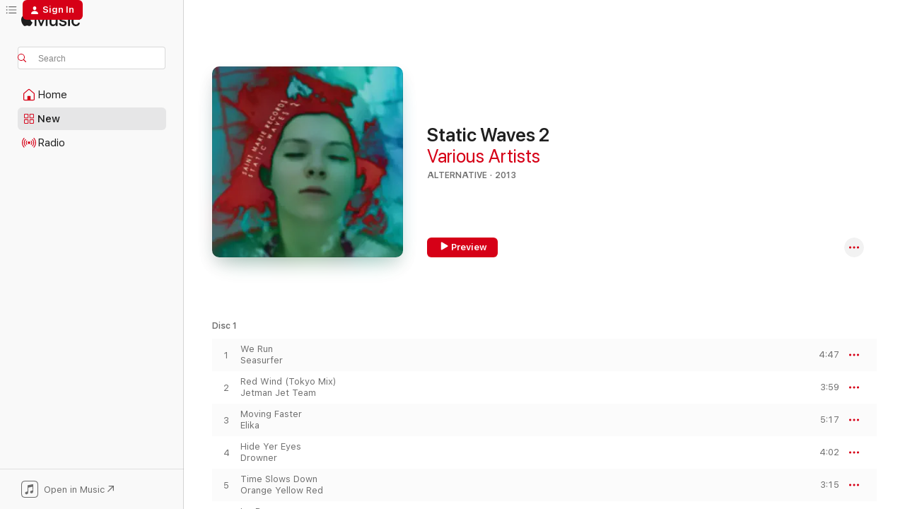

--- FILE ---
content_type: text/html
request_url: https://music.apple.com/us/album/static-waves-2/713174120?uo=4
body_size: 24993
content:
<!DOCTYPE html>
<html dir="ltr" lang="en-US">
    <head>
        <!-- prettier-ignore -->
        <meta charset="utf-8">
        <!-- prettier-ignore -->
        <meta http-equiv="X-UA-Compatible" content="IE=edge">
        <!-- prettier-ignore -->
        <meta
            name="viewport"
            content="width=device-width,initial-scale=1,interactive-widget=resizes-content"
        >
        <!-- prettier-ignore -->
        <meta name="applicable-device" content="pc,mobile">
        <!-- prettier-ignore -->
        <meta name="referrer" content="strict-origin">
        <!-- prettier-ignore -->
        <link
            rel="apple-touch-icon"
            sizes="180x180"
            href="/assets/favicon/favicon-180.png"
        >
        <!-- prettier-ignore -->
        <link
            rel="icon"
            type="image/png"
            sizes="32x32"
            href="/assets/favicon/favicon-32.png"
        >
        <!-- prettier-ignore -->
        <link
            rel="icon"
            type="image/png"
            sizes="16x16"
            href="/assets/favicon/favicon-16.png"
        >
        <!-- prettier-ignore -->
        <link
            rel="mask-icon"
            href="/assets/favicon/favicon.svg"
            color="#fa233b"
        >
        <!-- prettier-ignore -->
        <link rel="manifest" href="/manifest.json">

        <title>‎Static Waves 2 - Album by Various Artists - Apple Music</title><!-- HEAD_svelte-1cypuwr_START --><link rel="preconnect" href="//www.apple.com/wss/fonts" crossorigin="anonymous"><link rel="stylesheet" href="//www.apple.com/wss/fonts?families=SF+Pro,v4%7CSF+Pro+Icons,v1&amp;display=swap" type="text/css" referrerpolicy="strict-origin-when-cross-origin"><!-- HEAD_svelte-1cypuwr_END --><!-- HEAD_svelte-eg3hvx_START -->    <meta name="description" content="Listen to Static Waves 2 by Various Artists on Apple Music. 2013. 32 Songs. Duration: 2 hours 15 minutes."> <meta name="keywords" content="listen, Static Waves 2, Various Artists, music, singles, songs, Alternative, streaming music, apple music"> <link rel="canonical" href="https://music.apple.com/us/album/static-waves-2/713174120">   <link rel="alternate" type="application/json+oembed" href="https://music.apple.com/api/oembed?url=https%3A%2F%2Fmusic.apple.com%2Fus%2Falbum%2Fstatic-waves-2%2F713174120" title="Static Waves 2 by Various Artists on Apple Music">  <meta name="al:ios:app_store_id" content="1108187390"> <meta name="al:ios:app_name" content="Apple Music"> <meta name="apple:content_id" content="713174120"> <meta name="apple:title" content="Static Waves 2"> <meta name="apple:description" content="Listen to Static Waves 2 by Various Artists on Apple Music. 2013. 32 Songs. Duration: 2 hours 15 minutes.">   <meta property="og:title" content="Static Waves 2 by Various Artists on Apple Music"> <meta property="og:description" content="Album · 2013 · 32 Songs"> <meta property="og:site_name" content="Apple Music - Web Player"> <meta property="og:url" content="https://music.apple.com/us/album/static-waves-2/713174120"> <meta property="og:image" content="https://is1-ssl.mzstatic.com/image/thumb/Music6/v4/92/01/c5/9201c53d-47ac-b663-1166-b8ad20ef8459/708527000458.jpg/1200x630wp-60.jpg"> <meta property="og:image:secure_url" content="https://is1-ssl.mzstatic.com/image/thumb/Music6/v4/92/01/c5/9201c53d-47ac-b663-1166-b8ad20ef8459/708527000458.jpg/1200x630wp-60.jpg"> <meta property="og:image:alt" content="Static Waves 2 by Various Artists on Apple Music"> <meta property="og:image:width" content="1200"> <meta property="og:image:height" content="630"> <meta property="og:image:type" content="image/jpg"> <meta property="og:type" content="music.album"> <meta property="og:locale" content="en_US">  <meta property="music:song_count" content="32"> <meta property="music:song" content="https://music.apple.com/us/song/we-run/713174272"> <meta property="music:song:preview_url:secure_url" content="https://music.apple.com/us/song/we-run/713174272"> <meta property="music:song:disc" content="1"> <meta property="music:song:duration" content="PT4M47S"> <meta property="music:song:track" content="1">  <meta property="music:song" content="https://music.apple.com/us/song/red-wind-tokyo-mix/713174501"> <meta property="music:song:preview_url:secure_url" content="https://music.apple.com/us/song/red-wind-tokyo-mix/713174501"> <meta property="music:song:disc" content="1"> <meta property="music:song:duration" content="PT3M59S"> <meta property="music:song:track" content="2">  <meta property="music:song" content="https://music.apple.com/us/song/moving-faster/713174510"> <meta property="music:song:preview_url:secure_url" content="https://music.apple.com/us/song/moving-faster/713174510"> <meta property="music:song:disc" content="1"> <meta property="music:song:duration" content="PT5M17S"> <meta property="music:song:track" content="3">  <meta property="music:song" content="https://music.apple.com/us/song/hide-yer-eyes/713174513"> <meta property="music:song:preview_url:secure_url" content="https://music.apple.com/us/song/hide-yer-eyes/713174513"> <meta property="music:song:disc" content="1"> <meta property="music:song:duration" content="PT4M2S"> <meta property="music:song:track" content="4">  <meta property="music:song" content="https://music.apple.com/us/song/time-slows-down/713174517"> <meta property="music:song:preview_url:secure_url" content="https://music.apple.com/us/song/time-slows-down/713174517"> <meta property="music:song:disc" content="1"> <meta property="music:song:duration" content="PT3M15S"> <meta property="music:song:track" content="5">  <meta property="music:song" content="https://music.apple.com/us/song/icy-daggers/713174519"> <meta property="music:song:preview_url:secure_url" content="https://music.apple.com/us/song/icy-daggers/713174519"> <meta property="music:song:disc" content="1"> <meta property="music:song:duration" content="PT4M33S"> <meta property="music:song:track" content="6">  <meta property="music:song" content="https://music.apple.com/us/song/farewell-to-the-hills/713174523"> <meta property="music:song:preview_url:secure_url" content="https://music.apple.com/us/song/farewell-to-the-hills/713174523"> <meta property="music:song:disc" content="1"> <meta property="music:song:duration" content="PT5M39S"> <meta property="music:song:track" content="7">  <meta property="music:song" content="https://music.apple.com/us/song/so-beautiful-eyes/713174531"> <meta property="music:song:preview_url:secure_url" content="https://music.apple.com/us/song/so-beautiful-eyes/713174531"> <meta property="music:song:disc" content="1"> <meta property="music:song:duration" content="PT4M58S"> <meta property="music:song:track" content="8">  <meta property="music:song" content="https://music.apple.com/us/song/secret-place/713174535"> <meta property="music:song:preview_url:secure_url" content="https://music.apple.com/us/song/secret-place/713174535"> <meta property="music:song:disc" content="1"> <meta property="music:song:duration" content="PT3M14S"> <meta property="music:song:track" content="9">  <meta property="music:song" content="https://music.apple.com/us/song/smile/713174539"> <meta property="music:song:preview_url:secure_url" content="https://music.apple.com/us/song/smile/713174539"> <meta property="music:song:disc" content="1"> <meta property="music:song:duration" content="PT3M46S"> <meta property="music:song:track" content="10">  <meta property="music:song" content="https://music.apple.com/us/song/three-light-six-2013-lighter-mix/713174594"> <meta property="music:song:preview_url:secure_url" content="https://music.apple.com/us/song/three-light-six-2013-lighter-mix/713174594"> <meta property="music:song:disc" content="1"> <meta property="music:song:duration" content="PT3M27S"> <meta property="music:song:track" content="11">  <meta property="music:song" content="https://music.apple.com/us/song/round-and-round/713174599"> <meta property="music:song:preview_url:secure_url" content="https://music.apple.com/us/song/round-and-round/713174599"> <meta property="music:song:disc" content="1"> <meta property="music:song:duration" content="PT3M21S"> <meta property="music:song:track" content="12">  <meta property="music:song" content="https://music.apple.com/us/song/it-didnt-happen/713174604"> <meta property="music:song:preview_url:secure_url" content="https://music.apple.com/us/song/it-didnt-happen/713174604"> <meta property="music:song:disc" content="1"> <meta property="music:song:duration" content="PT3M10S"> <meta property="music:song:track" content="13">  <meta property="music:song" content="https://music.apple.com/us/song/suffocation/713174608"> <meta property="music:song:preview_url:secure_url" content="https://music.apple.com/us/song/suffocation/713174608"> <meta property="music:song:disc" content="1"> <meta property="music:song:duration" content="PT2M15S"> <meta property="music:song:track" content="14">  <meta property="music:song" content="https://music.apple.com/us/song/frozen-echo/713174612"> <meta property="music:song:preview_url:secure_url" content="https://music.apple.com/us/song/frozen-echo/713174612"> <meta property="music:song:disc" content="1"> <meta property="music:song:duration" content="PT5M9S"> <meta property="music:song:track" content="15">  <meta property="music:song" content="https://music.apple.com/us/song/softly-spoken-outside-honey/713174617"> <meta property="music:song:preview_url:secure_url" content="https://music.apple.com/us/song/softly-spoken-outside-honey/713174617"> <meta property="music:song:disc" content="1"> <meta property="music:song:duration" content="PT7M33S"> <meta property="music:song:track" content="16">  <meta property="music:song" content="https://music.apple.com/us/song/meltdown/713174628"> <meta property="music:song:preview_url:secure_url" content="https://music.apple.com/us/song/meltdown/713174628"> <meta property="music:song:disc" content="2"> <meta property="music:song:duration" content="PT4M29S"> <meta property="music:song:track" content="1">  <meta property="music:song" content="https://music.apple.com/us/song/for-the-first-3-years/713174635"> <meta property="music:song:preview_url:secure_url" content="https://music.apple.com/us/song/for-the-first-3-years/713174635"> <meta property="music:song:disc" content="2"> <meta property="music:song:duration" content="PT3M43S"> <meta property="music:song:track" content="2">  <meta property="music:song" content="https://music.apple.com/us/song/gravity/713174639"> <meta property="music:song:preview_url:secure_url" content="https://music.apple.com/us/song/gravity/713174639"> <meta property="music:song:disc" content="2"> <meta property="music:song:duration" content="PT4M33S"> <meta property="music:song:track" content="3">  <meta property="music:song" content="https://music.apple.com/us/song/i-knew-it-was-wrong-but-i-did-it-anyway/713174643"> <meta property="music:song:preview_url:secure_url" content="https://music.apple.com/us/song/i-knew-it-was-wrong-but-i-did-it-anyway/713174643"> <meta property="music:song:disc" content="2"> <meta property="music:song:duration" content="PT3M50S"> <meta property="music:song:track" content="4">  <meta property="music:song" content="https://music.apple.com/us/song/feel/713174648"> <meta property="music:song:preview_url:secure_url" content="https://music.apple.com/us/song/feel/713174648"> <meta property="music:song:disc" content="2"> <meta property="music:song:duration" content="PT2M54S"> <meta property="music:song:track" content="5">  <meta property="music:song" content="https://music.apple.com/us/song/sugar-pills/713174651"> <meta property="music:song:preview_url:secure_url" content="https://music.apple.com/us/song/sugar-pills/713174651"> <meta property="music:song:disc" content="2"> <meta property="music:song:duration" content="PT4M14S"> <meta property="music:song:track" content="6">  <meta property="music:song" content="https://music.apple.com/us/song/good-night-rich-kids/713174656"> <meta property="music:song:preview_url:secure_url" content="https://music.apple.com/us/song/good-night-rich-kids/713174656"> <meta property="music:song:disc" content="2"> <meta property="music:song:duration" content="PT3M46S"> <meta property="music:song:track" content="7">  <meta property="music:song" content="https://music.apple.com/us/song/ever-new/713174668"> <meta property="music:song:preview_url:secure_url" content="https://music.apple.com/us/song/ever-new/713174668"> <meta property="music:song:disc" content="2"> <meta property="music:song:duration" content="PT6M40S"> <meta property="music:song:track" content="8">  <meta property="music:song" content="https://music.apple.com/us/song/a-thousand-miles-away/713174685"> <meta property="music:song:preview_url:secure_url" content="https://music.apple.com/us/song/a-thousand-miles-away/713174685"> <meta property="music:song:disc" content="2"> <meta property="music:song:duration" content="PT3M19S"> <meta property="music:song:track" content="9">  <meta property="music:song" content="https://music.apple.com/us/song/automatic/713174690"> <meta property="music:song:preview_url:secure_url" content="https://music.apple.com/us/song/automatic/713174690"> <meta property="music:song:disc" content="2"> <meta property="music:song:duration" content="PT4M19S"> <meta property="music:song:track" content="10">  <meta property="music:song" content="https://music.apple.com/us/song/note-for-a-stranger/713174703"> <meta property="music:song:preview_url:secure_url" content="https://music.apple.com/us/song/note-for-a-stranger/713174703"> <meta property="music:song:disc" content="2"> <meta property="music:song:duration" content="PT3M49S"> <meta property="music:song:track" content="11">  <meta property="music:song" content="https://music.apple.com/us/song/ties-that-bind/713174709"> <meta property="music:song:preview_url:secure_url" content="https://music.apple.com/us/song/ties-that-bind/713174709"> <meta property="music:song:disc" content="2"> <meta property="music:song:duration" content="PT4M15S"> <meta property="music:song:track" content="12">  <meta property="music:song" content="https://music.apple.com/us/song/in-vain/713174716"> <meta property="music:song:preview_url:secure_url" content="https://music.apple.com/us/song/in-vain/713174716"> <meta property="music:song:disc" content="2"> <meta property="music:song:duration" content="PT4M46S"> <meta property="music:song:track" content="13">  <meta property="music:song" content="https://music.apple.com/us/song/its-always-as-it-always-is/713174727"> <meta property="music:song:preview_url:secure_url" content="https://music.apple.com/us/song/its-always-as-it-always-is/713174727"> <meta property="music:song:disc" content="2"> <meta property="music:song:duration" content="PT4M43S"> <meta property="music:song:track" content="14">  <meta property="music:song" content="https://music.apple.com/us/song/how-it-is/713174736"> <meta property="music:song:preview_url:secure_url" content="https://music.apple.com/us/song/how-it-is/713174736"> <meta property="music:song:disc" content="2"> <meta property="music:song:duration" content="PT3M44S"> <meta property="music:song:track" content="15">  <meta property="music:song" content="https://music.apple.com/us/song/swimming-pool/713174752"> <meta property="music:song:preview_url:secure_url" content="https://music.apple.com/us/song/swimming-pool/713174752"> <meta property="music:song:disc" content="2"> <meta property="music:song:duration" content="PT3M54S"> <meta property="music:song:track" content="16">    <meta property="music:release_date" content="2013-11-26T00:00:00.000Z">   <meta name="twitter:title" content="Static Waves 2 by Various Artists on Apple Music"> <meta name="twitter:description" content="Album · 2013 · 32 Songs"> <meta name="twitter:site" content="@AppleMusic"> <meta name="twitter:image" content="https://is1-ssl.mzstatic.com/image/thumb/Music6/v4/92/01/c5/9201c53d-47ac-b663-1166-b8ad20ef8459/708527000458.jpg/600x600bf-60.jpg"> <meta name="twitter:image:alt" content="Static Waves 2 by Various Artists on Apple Music"> <meta name="twitter:card" content="summary">       <!-- HTML_TAG_START -->
                <script id=schema:music-album type="application/ld+json">
                    {"@context":"http://schema.org","@type":"MusicAlbum","name":"Static Waves 2","description":"Listen to Static Waves 2 by Various Artists on Apple Music. 2013. 32 Songs. Duration: 2 hours 15 minutes.","citation":[{"@type":"MusicAlbum","image":"https://is1-ssl.mzstatic.com/image/thumb/Music116/v4/63/ad/0f/63ad0f4b-0013-376d-757d-816c092226fa/198000306700.jpg/1200x630bb.jpg","url":"https://music.apple.com/us/album/shelter/1594240490","name":"Shelter"},{"@type":"MusicAlbum","image":"https://is1-ssl.mzstatic.com/image/thumb/Music/y2005/m08/d09/h06/mzi.utqiofzm.jpg/1200x630bb.jpg","url":"https://music.apple.com/us/album/never-lose-that-feeling/78608896","name":"Never Lose That Feeling"},{"@type":"MusicAlbum","image":"https://is1-ssl.mzstatic.com/image/thumb/Music5/v4/8b/a7/cb/8ba7cb0e-2290-8f68-f03a-1796c32ce4c6/708527003749.jpg/1200x630bb.jpg","url":"https://music.apple.com/us/album/colours-changes/1037550281","name":"Colours & Changes"},{"@type":"MusicAlbum","image":"https://is1-ssl.mzstatic.com/image/thumb/Music3/v4/2b/e6/3e/2be63e65-89a5-8780-1ca0-5914344c4e2b/707541502191.jpg/1200x630bb.jpg","url":"https://music.apple.com/us/album/disaster-tourist-deluxe-edition/564509118","name":"Disaster Tourist (Deluxe Edition)"},{"@type":"MusicAlbum","image":"https://is1-ssl.mzstatic.com/image/thumb/Music3/v4/7f/83/49/7f8349c8-1e39-3426-7428-b412b3bb215a/cover.jpg/1200x630bb.jpg","url":"https://music.apple.com/us/album/eid%C3%B4lon/962432236","name":"Eidôlon"},{"@type":"MusicAlbum","image":"https://is1-ssl.mzstatic.com/image/thumb/Music116/v4/a7/7e/d2/a77ed289-dcc7-e04d-baf2-7e17f0865ecc/5060246122718.png/1200x630bb.jpg","url":"https://music.apple.com/us/album/glitter/1701586892","name":"Glitter"},{"@type":"MusicAlbum","image":"https://is1-ssl.mzstatic.com/image/thumb/Music/d5/56/b8/mzi.ozytrdmy.jpg/1200x630bb.jpg","url":"https://music.apple.com/us/album/sleight-of-hand-for-the-down-and-out/501351190","name":"Sleight of Hand for the Down and Out - Rarities & Unreleased 1999-2011"},{"@type":"MusicAlbum","image":"https://is1-ssl.mzstatic.com/image/thumb/Music4/v4/20/af/12/20af120a-8e28-d3d3-0e5e-4cf2762200cc/5054227002397_1.jpg/1200x630bb.jpg","url":"https://music.apple.com/us/album/songs-to-sing-in-a-e/771085137","name":"Songs to Sing in a&E"},{"@type":"MusicAlbum","image":"https://is1-ssl.mzstatic.com/image/thumb/Music123/v4/6f/6d/ab/6f6dab2a-ff6d-7e13-73ba-d3f9153236d1/5060331225010_Cover.jpg/1200x630bb.jpg","url":"https://music.apple.com/us/album/white-noise-revisited-2007-2013/1521086175","name":"White Noise Revisited: 2007 / 2013"},{"@type":"MusicAlbum","image":"https://is1-ssl.mzstatic.com/image/thumb/Music/05/b5/ee/mzi.eximsyal.jpg/1200x630bb.jpg","url":"https://music.apple.com/us/album/all-of-the-stars/278493460","name":"All of the Stars"}],"tracks":[{"@type":"MusicRecording","name":"We Run","duration":"PT4M47S","url":"https://music.apple.com/us/song/we-run/713174272","offers":{"@type":"Offer","category":"free","price":0},"audio":{"@type":"AudioObject","potentialAction":{"@type":"ListenAction","expectsAcceptanceOf":{"@type":"Offer","category":"free"},"target":{"@type":"EntryPoint","actionPlatform":"https://music.apple.com/us/song/we-run/713174272"}},"name":"We Run","contentUrl":"https://audio-ssl.itunes.apple.com/itunes-assets/AudioPreview71/v4/ce/f0/d2/cef0d2ec-9ef1-c7cf-49e5-2bc2ab0d1608/mzaf_1576969209778474317.plus.aac.ep.m4a","duration":"PT4M47S","uploadDate":"2013-11-26","thumbnailUrl":"https://is1-ssl.mzstatic.com/image/thumb/Music6/v4/92/01/c5/9201c53d-47ac-b663-1166-b8ad20ef8459/708527000458.jpg/1200x630bb.jpg"}},{"@type":"MusicRecording","name":"Red Wind (Tokyo Mix)","duration":"PT3M59S","url":"https://music.apple.com/us/song/red-wind-tokyo-mix/713174501","offers":{"@type":"Offer","category":"free","price":0},"audio":{"@type":"AudioObject","potentialAction":{"@type":"ListenAction","expectsAcceptanceOf":{"@type":"Offer","category":"free"},"target":{"@type":"EntryPoint","actionPlatform":"https://music.apple.com/us/song/red-wind-tokyo-mix/713174501"}},"name":"Red Wind (Tokyo Mix)","contentUrl":"https://audio-ssl.itunes.apple.com/itunes-assets/AudioPreview71/v4/23/1e/c6/231ec6b1-3339-f7ca-fc2b-a580c99c3d52/mzaf_2395495740335329582.plus.aac.ep.m4a","duration":"PT3M59S","uploadDate":"2013-11-26","thumbnailUrl":"https://is1-ssl.mzstatic.com/image/thumb/Music6/v4/92/01/c5/9201c53d-47ac-b663-1166-b8ad20ef8459/708527000458.jpg/1200x630bb.jpg"}},{"@type":"MusicRecording","name":"Moving Faster","duration":"PT5M17S","url":"https://music.apple.com/us/song/moving-faster/713174510","offers":{"@type":"Offer","category":"free","price":0},"audio":{"@type":"AudioObject","potentialAction":{"@type":"ListenAction","expectsAcceptanceOf":{"@type":"Offer","category":"free"},"target":{"@type":"EntryPoint","actionPlatform":"https://music.apple.com/us/song/moving-faster/713174510"}},"name":"Moving Faster","contentUrl":"https://audio-ssl.itunes.apple.com/itunes-assets/AudioPreview71/v4/2e/b6/e5/2eb6e503-2e6b-7bf8-2805-d7d9e43a48de/mzaf_8178680518988293016.plus.aac.ep.m4a","duration":"PT5M17S","uploadDate":"2013-11-05","thumbnailUrl":"https://is1-ssl.mzstatic.com/image/thumb/Music6/v4/92/01/c5/9201c53d-47ac-b663-1166-b8ad20ef8459/708527000458.jpg/1200x630bb.jpg"}},{"@type":"MusicRecording","name":"Hide Yer Eyes","duration":"PT4M2S","url":"https://music.apple.com/us/song/hide-yer-eyes/713174513","offers":{"@type":"Offer","category":"free","price":0},"audio":{"@type":"AudioObject","potentialAction":{"@type":"ListenAction","expectsAcceptanceOf":{"@type":"Offer","category":"free"},"target":{"@type":"EntryPoint","actionPlatform":"https://music.apple.com/us/song/hide-yer-eyes/713174513"}},"name":"Hide Yer Eyes","contentUrl":"https://audio-ssl.itunes.apple.com/itunes-assets/AudioPreview115/v4/8c/f7/8b/8cf78b5b-bbe0-5f76-a92d-3b4c05610a3d/mzaf_13359819536509260500.plus.aac.ep.m4a","duration":"PT4M2S","uploadDate":"2013-11-26","thumbnailUrl":"https://is1-ssl.mzstatic.com/image/thumb/Music6/v4/92/01/c5/9201c53d-47ac-b663-1166-b8ad20ef8459/708527000458.jpg/1200x630bb.jpg"}},{"@type":"MusicRecording","name":"Time Slows Down","duration":"PT3M15S","url":"https://music.apple.com/us/song/time-slows-down/713174517","offers":{"@type":"Offer","category":"free","price":0},"audio":{"@type":"AudioObject","potentialAction":{"@type":"ListenAction","expectsAcceptanceOf":{"@type":"Offer","category":"free"},"target":{"@type":"EntryPoint","actionPlatform":"https://music.apple.com/us/song/time-slows-down/713174517"}},"name":"Time Slows Down","contentUrl":"https://audio-ssl.itunes.apple.com/itunes-assets/AudioPreview71/v4/76/29/c5/7629c551-d073-b665-0e30-dba9036d8caf/mzaf_5177493514065645322.plus.aac.ep.m4a","duration":"PT3M15S","uploadDate":"2013-11-26","thumbnailUrl":"https://is1-ssl.mzstatic.com/image/thumb/Music6/v4/92/01/c5/9201c53d-47ac-b663-1166-b8ad20ef8459/708527000458.jpg/1200x630bb.jpg"}},{"@type":"MusicRecording","name":"Icy Daggers","duration":"PT4M33S","url":"https://music.apple.com/us/song/icy-daggers/713174519","offers":{"@type":"Offer","category":"free","price":0},"audio":{"@type":"AudioObject","potentialAction":{"@type":"ListenAction","expectsAcceptanceOf":{"@type":"Offer","category":"free"},"target":{"@type":"EntryPoint","actionPlatform":"https://music.apple.com/us/song/icy-daggers/713174519"}},"name":"Icy Daggers","contentUrl":"https://audio-ssl.itunes.apple.com/itunes-assets/AudioPreview71/v4/bb/f5/8d/bbf58d96-d514-d6d1-516c-648ce32a1211/mzaf_5497344401139069279.plus.aac.ep.m4a","duration":"PT4M33S","uploadDate":"2013-03-13","thumbnailUrl":"https://is1-ssl.mzstatic.com/image/thumb/Music6/v4/92/01/c5/9201c53d-47ac-b663-1166-b8ad20ef8459/708527000458.jpg/1200x630bb.jpg"}},{"@type":"MusicRecording","name":"Farewell to the Hills","duration":"PT5M39S","url":"https://music.apple.com/us/song/farewell-to-the-hills/713174523","offers":{"@type":"Offer","category":"free","price":0},"audio":{"@type":"AudioObject","potentialAction":{"@type":"ListenAction","expectsAcceptanceOf":{"@type":"Offer","category":"free"},"target":{"@type":"EntryPoint","actionPlatform":"https://music.apple.com/us/song/farewell-to-the-hills/713174523"}},"name":"Farewell to the Hills","contentUrl":"https://audio-ssl.itunes.apple.com/itunes-assets/AudioPreview71/v4/92/ff/82/92ff8259-a5a2-7b25-f8a5-990facac8ea6/mzaf_3923788082662088142.plus.aac.ep.m4a","duration":"PT5M39S","uploadDate":"2013-11-26","thumbnailUrl":"https://is1-ssl.mzstatic.com/image/thumb/Music6/v4/92/01/c5/9201c53d-47ac-b663-1166-b8ad20ef8459/708527000458.jpg/1200x630bb.jpg"}},{"@type":"MusicRecording","name":"So Beautiful Eyes","duration":"PT4M58S","url":"https://music.apple.com/us/song/so-beautiful-eyes/713174531","offers":{"@type":"Offer","category":"free","price":0},"audio":{"@type":"AudioObject","potentialAction":{"@type":"ListenAction","expectsAcceptanceOf":{"@type":"Offer","category":"free"},"target":{"@type":"EntryPoint","actionPlatform":"https://music.apple.com/us/song/so-beautiful-eyes/713174531"}},"name":"So Beautiful Eyes","contentUrl":"https://audio-ssl.itunes.apple.com/itunes-assets/AudioPreview115/v4/fb/89/8e/fb898e4c-311c-2d17-758b-bfe1a19065c3/mzaf_18346432479215605579.plus.aac.ep.m4a","duration":"PT4M58S","uploadDate":"2012-02-21","thumbnailUrl":"https://is1-ssl.mzstatic.com/image/thumb/Music6/v4/92/01/c5/9201c53d-47ac-b663-1166-b8ad20ef8459/708527000458.jpg/1200x630bb.jpg"}},{"@type":"MusicRecording","name":"Secret Place","duration":"PT3M14S","url":"https://music.apple.com/us/song/secret-place/713174535","offers":{"@type":"Offer","category":"free","price":0},"audio":{"@type":"AudioObject","potentialAction":{"@type":"ListenAction","expectsAcceptanceOf":{"@type":"Offer","category":"free"},"target":{"@type":"EntryPoint","actionPlatform":"https://music.apple.com/us/song/secret-place/713174535"}},"name":"Secret Place","contentUrl":"https://audio-ssl.itunes.apple.com/itunes-assets/AudioPreview71/v4/23/7f/6f/237f6fc4-7b04-4d13-3abb-f1fbabb5fb48/mzaf_5388630517985450673.plus.aac.ep.m4a","duration":"PT3M14S","uploadDate":"2013-11-26","thumbnailUrl":"https://is1-ssl.mzstatic.com/image/thumb/Music6/v4/92/01/c5/9201c53d-47ac-b663-1166-b8ad20ef8459/708527000458.jpg/1200x630bb.jpg"}},{"@type":"MusicRecording","name":"Smile","duration":"PT3M46S","url":"https://music.apple.com/us/song/smile/713174539","offers":{"@type":"Offer","category":"free","price":0},"audio":{"@type":"AudioObject","potentialAction":{"@type":"ListenAction","expectsAcceptanceOf":{"@type":"Offer","category":"free"},"target":{"@type":"EntryPoint","actionPlatform":"https://music.apple.com/us/song/smile/713174539"}},"name":"Smile","contentUrl":"https://audio-ssl.itunes.apple.com/itunes-assets/AudioPreview19/v4/2c/ed/a5/2ceda585-f94c-a9c9-2aaf-63639a13060e/mzaf_3251162677274808238.plus.aac.ep.m4a","duration":"PT3M46S","uploadDate":"2013-11-26","thumbnailUrl":"https://is1-ssl.mzstatic.com/image/thumb/Music6/v4/92/01/c5/9201c53d-47ac-b663-1166-b8ad20ef8459/708527000458.jpg/1200x630bb.jpg"}},{"@type":"MusicRecording","name":"Three Light Six (2013 Lighter Mix)","duration":"PT3M27S","url":"https://music.apple.com/us/song/three-light-six-2013-lighter-mix/713174594","offers":{"@type":"Offer","category":"free","price":0},"audio":{"@type":"AudioObject","potentialAction":{"@type":"ListenAction","expectsAcceptanceOf":{"@type":"Offer","category":"free"},"target":{"@type":"EntryPoint","actionPlatform":"https://music.apple.com/us/song/three-light-six-2013-lighter-mix/713174594"}},"name":"Three Light Six (2013 Lighter Mix)","contentUrl":"https://audio-ssl.itunes.apple.com/itunes-assets/AudioPreview71/v4/d2/2b/4b/d22b4bdc-24b4-1796-5cf3-5ddb773dcb64/mzaf_6712345248104377433.plus.aac.ep.m4a","duration":"PT3M27S","uploadDate":"2013-11-26","thumbnailUrl":"https://is1-ssl.mzstatic.com/image/thumb/Music6/v4/92/01/c5/9201c53d-47ac-b663-1166-b8ad20ef8459/708527000458.jpg/1200x630bb.jpg"}},{"@type":"MusicRecording","name":"Round and Round","duration":"PT3M21S","url":"https://music.apple.com/us/song/round-and-round/713174599","offers":{"@type":"Offer","category":"free","price":0},"audio":{"@type":"AudioObject","potentialAction":{"@type":"ListenAction","expectsAcceptanceOf":{"@type":"Offer","category":"free"},"target":{"@type":"EntryPoint","actionPlatform":"https://music.apple.com/us/song/round-and-round/713174599"}},"name":"Round and Round","contentUrl":"https://audio-ssl.itunes.apple.com/itunes-assets/AudioPreview115/v4/1a/21/52/1a2152f2-dd32-b35e-89d0-f7a58dcb3977/mzaf_13630707175744907142.plus.aac.ep.m4a","duration":"PT3M21S","uploadDate":"2013-11-26","thumbnailUrl":"https://is1-ssl.mzstatic.com/image/thumb/Music6/v4/92/01/c5/9201c53d-47ac-b663-1166-b8ad20ef8459/708527000458.jpg/1200x630bb.jpg"}},{"@type":"MusicRecording","name":"It Didn't Happen","duration":"PT3M10S","url":"https://music.apple.com/us/song/it-didnt-happen/713174604","offers":{"@type":"Offer","category":"free","price":0},"audio":{"@type":"AudioObject","potentialAction":{"@type":"ListenAction","expectsAcceptanceOf":{"@type":"Offer","category":"free"},"target":{"@type":"EntryPoint","actionPlatform":"https://music.apple.com/us/song/it-didnt-happen/713174604"}},"name":"It Didn't Happen","contentUrl":"https://audio-ssl.itunes.apple.com/itunes-assets/AudioPreview71/v4/c8/4e/5d/c84e5d13-87d8-bf1b-b1b9-531242f16249/mzaf_9056948342710338124.plus.aac.ep.m4a","duration":"PT3M10S","uploadDate":"2013-11-26","thumbnailUrl":"https://is1-ssl.mzstatic.com/image/thumb/Music6/v4/92/01/c5/9201c53d-47ac-b663-1166-b8ad20ef8459/708527000458.jpg/1200x630bb.jpg"}},{"@type":"MusicRecording","name":"Suffocation","duration":"PT2M15S","url":"https://music.apple.com/us/song/suffocation/713174608","offers":{"@type":"Offer","category":"free","price":0},"audio":{"@type":"AudioObject","potentialAction":{"@type":"ListenAction","expectsAcceptanceOf":{"@type":"Offer","category":"free"},"target":{"@type":"EntryPoint","actionPlatform":"https://music.apple.com/us/song/suffocation/713174608"}},"name":"Suffocation","contentUrl":"https://audio-ssl.itunes.apple.com/itunes-assets/AudioPreview71/v4/4b/1a/82/4b1a82e2-c00b-a25a-1649-d43179b608e2/mzaf_1788526773025116697.plus.aac.p.m4a","duration":"PT2M15S","uploadDate":"2013-11-26","thumbnailUrl":"https://is1-ssl.mzstatic.com/image/thumb/Music6/v4/92/01/c5/9201c53d-47ac-b663-1166-b8ad20ef8459/708527000458.jpg/1200x630bb.jpg"}},{"@type":"MusicRecording","name":"Frozen Echo","duration":"PT5M9S","url":"https://music.apple.com/us/song/frozen-echo/713174612","offers":{"@type":"Offer","category":"free","price":0},"audio":{"@type":"AudioObject","potentialAction":{"@type":"ListenAction","expectsAcceptanceOf":{"@type":"Offer","category":"free"},"target":{"@type":"EntryPoint","actionPlatform":"https://music.apple.com/us/song/frozen-echo/713174612"}},"name":"Frozen Echo","contentUrl":"https://audio-ssl.itunes.apple.com/itunes-assets/AudioPreview71/v4/f9/50/88/f95088fb-9d8c-aad6-5d58-70542f906960/mzaf_2193724298359230655.plus.aac.ep.m4a","duration":"PT5M9S","uploadDate":"2013-11-26","thumbnailUrl":"https://is1-ssl.mzstatic.com/image/thumb/Music6/v4/92/01/c5/9201c53d-47ac-b663-1166-b8ad20ef8459/708527000458.jpg/1200x630bb.jpg"}},{"@type":"MusicRecording","name":"Softly Spoken/Outside Honey","duration":"PT7M33S","url":"https://music.apple.com/us/song/softly-spoken-outside-honey/713174617","offers":{"@type":"Offer","category":"free","price":0},"audio":{"@type":"AudioObject","potentialAction":{"@type":"ListenAction","expectsAcceptanceOf":{"@type":"Offer","category":"free"},"target":{"@type":"EntryPoint","actionPlatform":"https://music.apple.com/us/song/softly-spoken-outside-honey/713174617"}},"name":"Softly Spoken/Outside Honey","contentUrl":"https://audio-ssl.itunes.apple.com/itunes-assets/AudioPreview19/v4/c5/26/7d/c5267d24-235a-2173-4420-784c67b9b331/mzaf_1098072356562845841.plus.aac.ep.m4a","duration":"PT7M33S","uploadDate":"2013-11-26","thumbnailUrl":"https://is1-ssl.mzstatic.com/image/thumb/Music6/v4/92/01/c5/9201c53d-47ac-b663-1166-b8ad20ef8459/708527000458.jpg/1200x630bb.jpg"}},{"@type":"MusicRecording","name":"Meltdown","duration":"PT4M29S","url":"https://music.apple.com/us/song/meltdown/713174628","offers":{"@type":"Offer","category":"free","price":0},"audio":{"@type":"AudioObject","potentialAction":{"@type":"ListenAction","expectsAcceptanceOf":{"@type":"Offer","category":"free"},"target":{"@type":"EntryPoint","actionPlatform":"https://music.apple.com/us/song/meltdown/713174628"}},"name":"Meltdown","contentUrl":"https://audio-ssl.itunes.apple.com/itunes-assets/AudioPreview71/v4/c2/9c/71/c29c7185-af9f-3f8d-2442-355bc1186058/mzaf_2206065622961881228.plus.aac.ep.m4a","duration":"PT4M29S","uploadDate":"2013-11-26","thumbnailUrl":"https://is1-ssl.mzstatic.com/image/thumb/Music6/v4/92/01/c5/9201c53d-47ac-b663-1166-b8ad20ef8459/708527000458.jpg/1200x630bb.jpg"}},{"@type":"MusicRecording","name":"For the First 3 Years","duration":"PT3M43S","url":"https://music.apple.com/us/song/for-the-first-3-years/713174635","offers":{"@type":"Offer","category":"free","price":0},"audio":{"@type":"AudioObject","potentialAction":{"@type":"ListenAction","expectsAcceptanceOf":{"@type":"Offer","category":"free"},"target":{"@type":"EntryPoint","actionPlatform":"https://music.apple.com/us/song/for-the-first-3-years/713174635"}},"name":"For the First 3 Years","contentUrl":"https://audio-ssl.itunes.apple.com/itunes-assets/AudioPreview71/v4/57/a9/d0/57a9d0ae-cf32-d040-cdfe-9666b3691be0/mzaf_2071568743519589630.plus.aac.ep.m4a","duration":"PT3M43S","uploadDate":"2013-11-26","thumbnailUrl":"https://is1-ssl.mzstatic.com/image/thumb/Music6/v4/92/01/c5/9201c53d-47ac-b663-1166-b8ad20ef8459/708527000458.jpg/1200x630bb.jpg"}},{"@type":"MusicRecording","name":"Gravity","duration":"PT4M33S","url":"https://music.apple.com/us/song/gravity/713174639","offers":{"@type":"Offer","category":"free","price":0},"audio":{"@type":"AudioObject","potentialAction":{"@type":"ListenAction","expectsAcceptanceOf":{"@type":"Offer","category":"free"},"target":{"@type":"EntryPoint","actionPlatform":"https://music.apple.com/us/song/gravity/713174639"}},"name":"Gravity","contentUrl":"https://audio-ssl.itunes.apple.com/itunes-assets/AudioPreview71/v4/c5/ab/60/c5ab601f-b293-9837-ea82-3b05112e4fd2/mzaf_7572876799197224095.plus.aac.ep.m4a","duration":"PT4M33S","uploadDate":"2006-08-07","thumbnailUrl":"https://is1-ssl.mzstatic.com/image/thumb/Music6/v4/92/01/c5/9201c53d-47ac-b663-1166-b8ad20ef8459/708527000458.jpg/1200x630bb.jpg"}},{"@type":"MusicRecording","name":"I Knew It Was Wrong but I Did It Anyway","duration":"PT3M50S","url":"https://music.apple.com/us/song/i-knew-it-was-wrong-but-i-did-it-anyway/713174643","offers":{"@type":"Offer","category":"free","price":0},"audio":{"@type":"AudioObject","potentialAction":{"@type":"ListenAction","expectsAcceptanceOf":{"@type":"Offer","category":"free"},"target":{"@type":"EntryPoint","actionPlatform":"https://music.apple.com/us/song/i-knew-it-was-wrong-but-i-did-it-anyway/713174643"}},"name":"I Knew It Was Wrong but I Did It Anyway","contentUrl":"https://audio-ssl.itunes.apple.com/itunes-assets/AudioPreview71/v4/47/a4/d6/47a4d625-e7af-bbcd-9197-487cf240ee5f/mzaf_4117684225874239095.plus.aac.ep.m4a","duration":"PT3M50S","uploadDate":"2013-01-29","thumbnailUrl":"https://is1-ssl.mzstatic.com/image/thumb/Music6/v4/92/01/c5/9201c53d-47ac-b663-1166-b8ad20ef8459/708527000458.jpg/1200x630bb.jpg"}},{"@type":"MusicRecording","name":"Feel","duration":"PT2M54S","url":"https://music.apple.com/us/song/feel/713174648","offers":{"@type":"Offer","category":"free","price":0},"audio":{"@type":"AudioObject","potentialAction":{"@type":"ListenAction","expectsAcceptanceOf":{"@type":"Offer","category":"free"},"target":{"@type":"EntryPoint","actionPlatform":"https://music.apple.com/us/song/feel/713174648"}},"name":"Feel","contentUrl":"https://audio-ssl.itunes.apple.com/itunes-assets/AudioPreview71/v4/59/d0/4b/59d04b4c-9db2-3956-1643-526e3771dcda/mzaf_7351233324981917460.plus.aac.ep.m4a","duration":"PT2M54S","uploadDate":"2013-11-26","thumbnailUrl":"https://is1-ssl.mzstatic.com/image/thumb/Music6/v4/92/01/c5/9201c53d-47ac-b663-1166-b8ad20ef8459/708527000458.jpg/1200x630bb.jpg"}},{"@type":"MusicRecording","name":"Sugar Pills","duration":"PT4M14S","url":"https://music.apple.com/us/song/sugar-pills/713174651","offers":{"@type":"Offer","category":"free","price":0},"audio":{"@type":"AudioObject","potentialAction":{"@type":"ListenAction","expectsAcceptanceOf":{"@type":"Offer","category":"free"},"target":{"@type":"EntryPoint","actionPlatform":"https://music.apple.com/us/song/sugar-pills/713174651"}},"name":"Sugar Pills","contentUrl":"https://audio-ssl.itunes.apple.com/itunes-assets/AudioPreview71/v4/34/cc/07/34cc0793-9250-d964-b959-a881305681c4/mzaf_103987984816942949.plus.aac.ep.m4a","duration":"PT4M14S","uploadDate":"2013-06-10","thumbnailUrl":"https://is1-ssl.mzstatic.com/image/thumb/Music6/v4/92/01/c5/9201c53d-47ac-b663-1166-b8ad20ef8459/708527000458.jpg/1200x630bb.jpg"}},{"@type":"MusicRecording","name":"Good Night, Rich Kids","duration":"PT3M46S","url":"https://music.apple.com/us/song/good-night-rich-kids/713174656","offers":{"@type":"Offer","category":"free","price":0},"audio":{"@type":"AudioObject","potentialAction":{"@type":"ListenAction","expectsAcceptanceOf":{"@type":"Offer","category":"free"},"target":{"@type":"EntryPoint","actionPlatform":"https://music.apple.com/us/song/good-night-rich-kids/713174656"}},"name":"Good Night, Rich Kids","contentUrl":"https://audio-ssl.itunes.apple.com/itunes-assets/AudioPreview71/v4/ee/7f/01/ee7f018d-ca9f-6ade-f6b6-5aa93f2e4f17/mzaf_5003118659786758611.plus.aac.ep.m4a","duration":"PT3M46S","uploadDate":"2013-11-26","thumbnailUrl":"https://is1-ssl.mzstatic.com/image/thumb/Music6/v4/92/01/c5/9201c53d-47ac-b663-1166-b8ad20ef8459/708527000458.jpg/1200x630bb.jpg"}},{"@type":"MusicRecording","name":"Ever New","duration":"PT6M40S","url":"https://music.apple.com/us/song/ever-new/713174668","offers":{"@type":"Offer","category":"free","price":0},"audio":{"@type":"AudioObject","potentialAction":{"@type":"ListenAction","expectsAcceptanceOf":{"@type":"Offer","category":"free"},"target":{"@type":"EntryPoint","actionPlatform":"https://music.apple.com/us/song/ever-new/713174668"}},"name":"Ever New","contentUrl":"https://audio-ssl.itunes.apple.com/itunes-assets/AudioPreview71/v4/45/e7/06/45e706f1-4805-9776-5551-0eac7bcad7d8/mzaf_2803813021797202000.plus.aac.ep.m4a","duration":"PT6M40S","uploadDate":"2013-11-26","thumbnailUrl":"https://is1-ssl.mzstatic.com/image/thumb/Music6/v4/92/01/c5/9201c53d-47ac-b663-1166-b8ad20ef8459/708527000458.jpg/1200x630bb.jpg"}},{"@type":"MusicRecording","name":"A Thousand Miles Away","duration":"PT3M19S","url":"https://music.apple.com/us/song/a-thousand-miles-away/713174685","offers":{"@type":"Offer","category":"free","price":0},"audio":{"@type":"AudioObject","potentialAction":{"@type":"ListenAction","expectsAcceptanceOf":{"@type":"Offer","category":"free"},"target":{"@type":"EntryPoint","actionPlatform":"https://music.apple.com/us/song/a-thousand-miles-away/713174685"}},"name":"A Thousand Miles Away","contentUrl":"https://audio-ssl.itunes.apple.com/itunes-assets/AudioPreview71/v4/13/c4/28/13c4287b-4f71-f023-c42b-b158bc906474/mzaf_8889490073762894579.plus.aac.ep.m4a","duration":"PT3M19S","uploadDate":"2013-11-26","thumbnailUrl":"https://is1-ssl.mzstatic.com/image/thumb/Music6/v4/92/01/c5/9201c53d-47ac-b663-1166-b8ad20ef8459/708527000458.jpg/1200x630bb.jpg"}},{"@type":"MusicRecording","name":"Automatic","duration":"PT4M19S","url":"https://music.apple.com/us/song/automatic/713174690","offers":{"@type":"Offer","category":"free","price":0},"audio":{"@type":"AudioObject","potentialAction":{"@type":"ListenAction","expectsAcceptanceOf":{"@type":"Offer","category":"free"},"target":{"@type":"EntryPoint","actionPlatform":"https://music.apple.com/us/song/automatic/713174690"}},"name":"Automatic","contentUrl":"https://audio-ssl.itunes.apple.com/itunes-assets/AudioPreview71/v4/dc/88/e1/dc88e127-a2d9-ce92-627d-de32db1e4432/mzaf_3139932081387374382.plus.aac.ep.m4a","duration":"PT4M19S","uploadDate":"2013-11-26","thumbnailUrl":"https://is1-ssl.mzstatic.com/image/thumb/Music6/v4/92/01/c5/9201c53d-47ac-b663-1166-b8ad20ef8459/708527000458.jpg/1200x630bb.jpg"}},{"@type":"MusicRecording","name":"Note for a Stranger","duration":"PT3M49S","url":"https://music.apple.com/us/song/note-for-a-stranger/713174703","offers":{"@type":"Offer","category":"free","price":0},"audio":{"@type":"AudioObject","potentialAction":{"@type":"ListenAction","expectsAcceptanceOf":{"@type":"Offer","category":"free"},"target":{"@type":"EntryPoint","actionPlatform":"https://music.apple.com/us/song/note-for-a-stranger/713174703"}},"name":"Note for a Stranger","contentUrl":"https://audio-ssl.itunes.apple.com/itunes-assets/AudioPreview115/v4/fc/07/a1/fc07a1d2-a3f9-2472-9aff-5bfa2eb03277/mzaf_4630994632517826916.plus.aac.ep.m4a","duration":"PT3M49S","uploadDate":"2013-11-26","thumbnailUrl":"https://is1-ssl.mzstatic.com/image/thumb/Music6/v4/92/01/c5/9201c53d-47ac-b663-1166-b8ad20ef8459/708527000458.jpg/1200x630bb.jpg"}},{"@type":"MusicRecording","name":"Ties That Bind","duration":"PT4M15S","url":"https://music.apple.com/us/song/ties-that-bind/713174709","offers":{"@type":"Offer","category":"free","price":0},"audio":{"@type":"AudioObject","potentialAction":{"@type":"ListenAction","expectsAcceptanceOf":{"@type":"Offer","category":"free"},"target":{"@type":"EntryPoint","actionPlatform":"https://music.apple.com/us/song/ties-that-bind/713174709"}},"name":"Ties That Bind","contentUrl":"https://audio-ssl.itunes.apple.com/itunes-assets/AudioPreview125/v4/9c/9d/96/9c9d962e-85df-a489-8ff1-c344b9f98efa/mzaf_1130947009359842694.plus.aac.ep.m4a","duration":"PT4M15S","uploadDate":"2013-11-26","thumbnailUrl":"https://is1-ssl.mzstatic.com/image/thumb/Music6/v4/92/01/c5/9201c53d-47ac-b663-1166-b8ad20ef8459/708527000458.jpg/1200x630bb.jpg"}},{"@type":"MusicRecording","name":"In Vain","duration":"PT4M46S","url":"https://music.apple.com/us/song/in-vain/713174716","offers":{"@type":"Offer","category":"free","price":0},"audio":{"@type":"AudioObject","potentialAction":{"@type":"ListenAction","expectsAcceptanceOf":{"@type":"Offer","category":"free"},"target":{"@type":"EntryPoint","actionPlatform":"https://music.apple.com/us/song/in-vain/713174716"}},"name":"In Vain","contentUrl":"https://audio-ssl.itunes.apple.com/itunes-assets/AudioPreview19/v4/67/83/bd/6783bdac-e272-c0f9-134c-b95c4f28ebad/mzaf_2844598562235097249.plus.aac.ep.m4a","duration":"PT4M46S","uploadDate":"2012-04-17","thumbnailUrl":"https://is1-ssl.mzstatic.com/image/thumb/Music6/v4/92/01/c5/9201c53d-47ac-b663-1166-b8ad20ef8459/708527000458.jpg/1200x630bb.jpg"}},{"@type":"MusicRecording","name":"It's Always as It Always Is","duration":"PT4M43S","url":"https://music.apple.com/us/song/its-always-as-it-always-is/713174727","offers":{"@type":"Offer","category":"free","price":0},"audio":{"@type":"AudioObject","potentialAction":{"@type":"ListenAction","expectsAcceptanceOf":{"@type":"Offer","category":"free"},"target":{"@type":"EntryPoint","actionPlatform":"https://music.apple.com/us/song/its-always-as-it-always-is/713174727"}},"name":"It's Always as It Always Is","contentUrl":"https://audio-ssl.itunes.apple.com/itunes-assets/AudioPreview71/v4/ce/88/c5/ce88c508-319f-7ae5-1152-11b2f48887a7/mzaf_6937939327300929931.plus.aac.ep.m4a","duration":"PT4M43S","uploadDate":"2013-11-26","thumbnailUrl":"https://is1-ssl.mzstatic.com/image/thumb/Music6/v4/92/01/c5/9201c53d-47ac-b663-1166-b8ad20ef8459/708527000458.jpg/1200x630bb.jpg"}},{"@type":"MusicRecording","name":"How It Is","duration":"PT3M44S","url":"https://music.apple.com/us/song/how-it-is/713174736","offers":{"@type":"Offer","category":"free","price":0},"audio":{"@type":"AudioObject","potentialAction":{"@type":"ListenAction","expectsAcceptanceOf":{"@type":"Offer","category":"free"},"target":{"@type":"EntryPoint","actionPlatform":"https://music.apple.com/us/song/how-it-is/713174736"}},"name":"How It Is","contentUrl":"https://audio-ssl.itunes.apple.com/itunes-assets/AudioPreview115/v4/11/5b/d8/115bd844-8e0f-8431-7791-bfd9b92c610f/mzaf_16755802156903042722.plus.aac.ep.m4a","duration":"PT3M44S","uploadDate":"2012-02-28","thumbnailUrl":"https://is1-ssl.mzstatic.com/image/thumb/Music6/v4/92/01/c5/9201c53d-47ac-b663-1166-b8ad20ef8459/708527000458.jpg/1200x630bb.jpg"}},{"@type":"MusicRecording","name":"Swimming Pool","duration":"PT3M54S","url":"https://music.apple.com/us/song/swimming-pool/713174752","offers":{"@type":"Offer","category":"free","price":0},"audio":{"@type":"AudioObject","potentialAction":{"@type":"ListenAction","expectsAcceptanceOf":{"@type":"Offer","category":"free"},"target":{"@type":"EntryPoint","actionPlatform":"https://music.apple.com/us/song/swimming-pool/713174752"}},"name":"Swimming Pool","contentUrl":"https://audio-ssl.itunes.apple.com/itunes-assets/AudioPreview71/v4/85/d1/45/85d1456b-90c6-e36d-0311-cd803e5f18cb/mzaf_8198814460281082417.plus.aac.ep.m4a","duration":"PT3M54S","uploadDate":"2013-11-26","thumbnailUrl":"https://is1-ssl.mzstatic.com/image/thumb/Music6/v4/92/01/c5/9201c53d-47ac-b663-1166-b8ad20ef8459/708527000458.jpg/1200x630bb.jpg"}}],"workExample":[{"@type":"MusicRecording","name":"We Run","duration":"PT4M47S","url":"https://music.apple.com/us/song/we-run/713174272","offers":{"@type":"Offer","category":"free","price":0},"audio":{"@type":"AudioObject","potentialAction":{"@type":"ListenAction","expectsAcceptanceOf":{"@type":"Offer","category":"free"},"target":{"@type":"EntryPoint","actionPlatform":"https://music.apple.com/us/song/we-run/713174272"}},"name":"We Run","contentUrl":"https://audio-ssl.itunes.apple.com/itunes-assets/AudioPreview71/v4/ce/f0/d2/cef0d2ec-9ef1-c7cf-49e5-2bc2ab0d1608/mzaf_1576969209778474317.plus.aac.ep.m4a","duration":"PT4M47S","uploadDate":"2013-11-26","thumbnailUrl":"https://is1-ssl.mzstatic.com/image/thumb/Music6/v4/92/01/c5/9201c53d-47ac-b663-1166-b8ad20ef8459/708527000458.jpg/1200x630bb.jpg"}},{"@type":"MusicRecording","name":"Red Wind (Tokyo Mix)","duration":"PT3M59S","url":"https://music.apple.com/us/song/red-wind-tokyo-mix/713174501","offers":{"@type":"Offer","category":"free","price":0},"audio":{"@type":"AudioObject","potentialAction":{"@type":"ListenAction","expectsAcceptanceOf":{"@type":"Offer","category":"free"},"target":{"@type":"EntryPoint","actionPlatform":"https://music.apple.com/us/song/red-wind-tokyo-mix/713174501"}},"name":"Red Wind (Tokyo Mix)","contentUrl":"https://audio-ssl.itunes.apple.com/itunes-assets/AudioPreview71/v4/23/1e/c6/231ec6b1-3339-f7ca-fc2b-a580c99c3d52/mzaf_2395495740335329582.plus.aac.ep.m4a","duration":"PT3M59S","uploadDate":"2013-11-26","thumbnailUrl":"https://is1-ssl.mzstatic.com/image/thumb/Music6/v4/92/01/c5/9201c53d-47ac-b663-1166-b8ad20ef8459/708527000458.jpg/1200x630bb.jpg"}},{"@type":"MusicRecording","name":"Moving Faster","duration":"PT5M17S","url":"https://music.apple.com/us/song/moving-faster/713174510","offers":{"@type":"Offer","category":"free","price":0},"audio":{"@type":"AudioObject","potentialAction":{"@type":"ListenAction","expectsAcceptanceOf":{"@type":"Offer","category":"free"},"target":{"@type":"EntryPoint","actionPlatform":"https://music.apple.com/us/song/moving-faster/713174510"}},"name":"Moving Faster","contentUrl":"https://audio-ssl.itunes.apple.com/itunes-assets/AudioPreview71/v4/2e/b6/e5/2eb6e503-2e6b-7bf8-2805-d7d9e43a48de/mzaf_8178680518988293016.plus.aac.ep.m4a","duration":"PT5M17S","uploadDate":"2013-11-05","thumbnailUrl":"https://is1-ssl.mzstatic.com/image/thumb/Music6/v4/92/01/c5/9201c53d-47ac-b663-1166-b8ad20ef8459/708527000458.jpg/1200x630bb.jpg"}},{"@type":"MusicRecording","name":"Hide Yer Eyes","duration":"PT4M2S","url":"https://music.apple.com/us/song/hide-yer-eyes/713174513","offers":{"@type":"Offer","category":"free","price":0},"audio":{"@type":"AudioObject","potentialAction":{"@type":"ListenAction","expectsAcceptanceOf":{"@type":"Offer","category":"free"},"target":{"@type":"EntryPoint","actionPlatform":"https://music.apple.com/us/song/hide-yer-eyes/713174513"}},"name":"Hide Yer Eyes","contentUrl":"https://audio-ssl.itunes.apple.com/itunes-assets/AudioPreview115/v4/8c/f7/8b/8cf78b5b-bbe0-5f76-a92d-3b4c05610a3d/mzaf_13359819536509260500.plus.aac.ep.m4a","duration":"PT4M2S","uploadDate":"2013-11-26","thumbnailUrl":"https://is1-ssl.mzstatic.com/image/thumb/Music6/v4/92/01/c5/9201c53d-47ac-b663-1166-b8ad20ef8459/708527000458.jpg/1200x630bb.jpg"}},{"@type":"MusicRecording","name":"Time Slows Down","duration":"PT3M15S","url":"https://music.apple.com/us/song/time-slows-down/713174517","offers":{"@type":"Offer","category":"free","price":0},"audio":{"@type":"AudioObject","potentialAction":{"@type":"ListenAction","expectsAcceptanceOf":{"@type":"Offer","category":"free"},"target":{"@type":"EntryPoint","actionPlatform":"https://music.apple.com/us/song/time-slows-down/713174517"}},"name":"Time Slows Down","contentUrl":"https://audio-ssl.itunes.apple.com/itunes-assets/AudioPreview71/v4/76/29/c5/7629c551-d073-b665-0e30-dba9036d8caf/mzaf_5177493514065645322.plus.aac.ep.m4a","duration":"PT3M15S","uploadDate":"2013-11-26","thumbnailUrl":"https://is1-ssl.mzstatic.com/image/thumb/Music6/v4/92/01/c5/9201c53d-47ac-b663-1166-b8ad20ef8459/708527000458.jpg/1200x630bb.jpg"}},{"@type":"MusicRecording","name":"Icy Daggers","duration":"PT4M33S","url":"https://music.apple.com/us/song/icy-daggers/713174519","offers":{"@type":"Offer","category":"free","price":0},"audio":{"@type":"AudioObject","potentialAction":{"@type":"ListenAction","expectsAcceptanceOf":{"@type":"Offer","category":"free"},"target":{"@type":"EntryPoint","actionPlatform":"https://music.apple.com/us/song/icy-daggers/713174519"}},"name":"Icy Daggers","contentUrl":"https://audio-ssl.itunes.apple.com/itunes-assets/AudioPreview71/v4/bb/f5/8d/bbf58d96-d514-d6d1-516c-648ce32a1211/mzaf_5497344401139069279.plus.aac.ep.m4a","duration":"PT4M33S","uploadDate":"2013-03-13","thumbnailUrl":"https://is1-ssl.mzstatic.com/image/thumb/Music6/v4/92/01/c5/9201c53d-47ac-b663-1166-b8ad20ef8459/708527000458.jpg/1200x630bb.jpg"}},{"@type":"MusicRecording","name":"Farewell to the Hills","duration":"PT5M39S","url":"https://music.apple.com/us/song/farewell-to-the-hills/713174523","offers":{"@type":"Offer","category":"free","price":0},"audio":{"@type":"AudioObject","potentialAction":{"@type":"ListenAction","expectsAcceptanceOf":{"@type":"Offer","category":"free"},"target":{"@type":"EntryPoint","actionPlatform":"https://music.apple.com/us/song/farewell-to-the-hills/713174523"}},"name":"Farewell to the Hills","contentUrl":"https://audio-ssl.itunes.apple.com/itunes-assets/AudioPreview71/v4/92/ff/82/92ff8259-a5a2-7b25-f8a5-990facac8ea6/mzaf_3923788082662088142.plus.aac.ep.m4a","duration":"PT5M39S","uploadDate":"2013-11-26","thumbnailUrl":"https://is1-ssl.mzstatic.com/image/thumb/Music6/v4/92/01/c5/9201c53d-47ac-b663-1166-b8ad20ef8459/708527000458.jpg/1200x630bb.jpg"}},{"@type":"MusicRecording","name":"So Beautiful Eyes","duration":"PT4M58S","url":"https://music.apple.com/us/song/so-beautiful-eyes/713174531","offers":{"@type":"Offer","category":"free","price":0},"audio":{"@type":"AudioObject","potentialAction":{"@type":"ListenAction","expectsAcceptanceOf":{"@type":"Offer","category":"free"},"target":{"@type":"EntryPoint","actionPlatform":"https://music.apple.com/us/song/so-beautiful-eyes/713174531"}},"name":"So Beautiful Eyes","contentUrl":"https://audio-ssl.itunes.apple.com/itunes-assets/AudioPreview115/v4/fb/89/8e/fb898e4c-311c-2d17-758b-bfe1a19065c3/mzaf_18346432479215605579.plus.aac.ep.m4a","duration":"PT4M58S","uploadDate":"2012-02-21","thumbnailUrl":"https://is1-ssl.mzstatic.com/image/thumb/Music6/v4/92/01/c5/9201c53d-47ac-b663-1166-b8ad20ef8459/708527000458.jpg/1200x630bb.jpg"}},{"@type":"MusicRecording","name":"Secret Place","duration":"PT3M14S","url":"https://music.apple.com/us/song/secret-place/713174535","offers":{"@type":"Offer","category":"free","price":0},"audio":{"@type":"AudioObject","potentialAction":{"@type":"ListenAction","expectsAcceptanceOf":{"@type":"Offer","category":"free"},"target":{"@type":"EntryPoint","actionPlatform":"https://music.apple.com/us/song/secret-place/713174535"}},"name":"Secret Place","contentUrl":"https://audio-ssl.itunes.apple.com/itunes-assets/AudioPreview71/v4/23/7f/6f/237f6fc4-7b04-4d13-3abb-f1fbabb5fb48/mzaf_5388630517985450673.plus.aac.ep.m4a","duration":"PT3M14S","uploadDate":"2013-11-26","thumbnailUrl":"https://is1-ssl.mzstatic.com/image/thumb/Music6/v4/92/01/c5/9201c53d-47ac-b663-1166-b8ad20ef8459/708527000458.jpg/1200x630bb.jpg"}},{"@type":"MusicRecording","name":"Smile","duration":"PT3M46S","url":"https://music.apple.com/us/song/smile/713174539","offers":{"@type":"Offer","category":"free","price":0},"audio":{"@type":"AudioObject","potentialAction":{"@type":"ListenAction","expectsAcceptanceOf":{"@type":"Offer","category":"free"},"target":{"@type":"EntryPoint","actionPlatform":"https://music.apple.com/us/song/smile/713174539"}},"name":"Smile","contentUrl":"https://audio-ssl.itunes.apple.com/itunes-assets/AudioPreview19/v4/2c/ed/a5/2ceda585-f94c-a9c9-2aaf-63639a13060e/mzaf_3251162677274808238.plus.aac.ep.m4a","duration":"PT3M46S","uploadDate":"2013-11-26","thumbnailUrl":"https://is1-ssl.mzstatic.com/image/thumb/Music6/v4/92/01/c5/9201c53d-47ac-b663-1166-b8ad20ef8459/708527000458.jpg/1200x630bb.jpg"}},{"@type":"MusicRecording","name":"Three Light Six (2013 Lighter Mix)","duration":"PT3M27S","url":"https://music.apple.com/us/song/three-light-six-2013-lighter-mix/713174594","offers":{"@type":"Offer","category":"free","price":0},"audio":{"@type":"AudioObject","potentialAction":{"@type":"ListenAction","expectsAcceptanceOf":{"@type":"Offer","category":"free"},"target":{"@type":"EntryPoint","actionPlatform":"https://music.apple.com/us/song/three-light-six-2013-lighter-mix/713174594"}},"name":"Three Light Six (2013 Lighter Mix)","contentUrl":"https://audio-ssl.itunes.apple.com/itunes-assets/AudioPreview71/v4/d2/2b/4b/d22b4bdc-24b4-1796-5cf3-5ddb773dcb64/mzaf_6712345248104377433.plus.aac.ep.m4a","duration":"PT3M27S","uploadDate":"2013-11-26","thumbnailUrl":"https://is1-ssl.mzstatic.com/image/thumb/Music6/v4/92/01/c5/9201c53d-47ac-b663-1166-b8ad20ef8459/708527000458.jpg/1200x630bb.jpg"}},{"@type":"MusicRecording","name":"Round and Round","duration":"PT3M21S","url":"https://music.apple.com/us/song/round-and-round/713174599","offers":{"@type":"Offer","category":"free","price":0},"audio":{"@type":"AudioObject","potentialAction":{"@type":"ListenAction","expectsAcceptanceOf":{"@type":"Offer","category":"free"},"target":{"@type":"EntryPoint","actionPlatform":"https://music.apple.com/us/song/round-and-round/713174599"}},"name":"Round and Round","contentUrl":"https://audio-ssl.itunes.apple.com/itunes-assets/AudioPreview115/v4/1a/21/52/1a2152f2-dd32-b35e-89d0-f7a58dcb3977/mzaf_13630707175744907142.plus.aac.ep.m4a","duration":"PT3M21S","uploadDate":"2013-11-26","thumbnailUrl":"https://is1-ssl.mzstatic.com/image/thumb/Music6/v4/92/01/c5/9201c53d-47ac-b663-1166-b8ad20ef8459/708527000458.jpg/1200x630bb.jpg"}},{"@type":"MusicRecording","name":"It Didn't Happen","duration":"PT3M10S","url":"https://music.apple.com/us/song/it-didnt-happen/713174604","offers":{"@type":"Offer","category":"free","price":0},"audio":{"@type":"AudioObject","potentialAction":{"@type":"ListenAction","expectsAcceptanceOf":{"@type":"Offer","category":"free"},"target":{"@type":"EntryPoint","actionPlatform":"https://music.apple.com/us/song/it-didnt-happen/713174604"}},"name":"It Didn't Happen","contentUrl":"https://audio-ssl.itunes.apple.com/itunes-assets/AudioPreview71/v4/c8/4e/5d/c84e5d13-87d8-bf1b-b1b9-531242f16249/mzaf_9056948342710338124.plus.aac.ep.m4a","duration":"PT3M10S","uploadDate":"2013-11-26","thumbnailUrl":"https://is1-ssl.mzstatic.com/image/thumb/Music6/v4/92/01/c5/9201c53d-47ac-b663-1166-b8ad20ef8459/708527000458.jpg/1200x630bb.jpg"}},{"@type":"MusicRecording","name":"Suffocation","duration":"PT2M15S","url":"https://music.apple.com/us/song/suffocation/713174608","offers":{"@type":"Offer","category":"free","price":0},"audio":{"@type":"AudioObject","potentialAction":{"@type":"ListenAction","expectsAcceptanceOf":{"@type":"Offer","category":"free"},"target":{"@type":"EntryPoint","actionPlatform":"https://music.apple.com/us/song/suffocation/713174608"}},"name":"Suffocation","contentUrl":"https://audio-ssl.itunes.apple.com/itunes-assets/AudioPreview71/v4/4b/1a/82/4b1a82e2-c00b-a25a-1649-d43179b608e2/mzaf_1788526773025116697.plus.aac.p.m4a","duration":"PT2M15S","uploadDate":"2013-11-26","thumbnailUrl":"https://is1-ssl.mzstatic.com/image/thumb/Music6/v4/92/01/c5/9201c53d-47ac-b663-1166-b8ad20ef8459/708527000458.jpg/1200x630bb.jpg"}},{"@type":"MusicRecording","name":"Frozen Echo","duration":"PT5M9S","url":"https://music.apple.com/us/song/frozen-echo/713174612","offers":{"@type":"Offer","category":"free","price":0},"audio":{"@type":"AudioObject","potentialAction":{"@type":"ListenAction","expectsAcceptanceOf":{"@type":"Offer","category":"free"},"target":{"@type":"EntryPoint","actionPlatform":"https://music.apple.com/us/song/frozen-echo/713174612"}},"name":"Frozen Echo","contentUrl":"https://audio-ssl.itunes.apple.com/itunes-assets/AudioPreview71/v4/f9/50/88/f95088fb-9d8c-aad6-5d58-70542f906960/mzaf_2193724298359230655.plus.aac.ep.m4a","duration":"PT5M9S","uploadDate":"2013-11-26","thumbnailUrl":"https://is1-ssl.mzstatic.com/image/thumb/Music6/v4/92/01/c5/9201c53d-47ac-b663-1166-b8ad20ef8459/708527000458.jpg/1200x630bb.jpg"}},{"@type":"MusicRecording","name":"Softly Spoken/Outside Honey","duration":"PT7M33S","url":"https://music.apple.com/us/song/softly-spoken-outside-honey/713174617","offers":{"@type":"Offer","category":"free","price":0},"audio":{"@type":"AudioObject","potentialAction":{"@type":"ListenAction","expectsAcceptanceOf":{"@type":"Offer","category":"free"},"target":{"@type":"EntryPoint","actionPlatform":"https://music.apple.com/us/song/softly-spoken-outside-honey/713174617"}},"name":"Softly Spoken/Outside Honey","contentUrl":"https://audio-ssl.itunes.apple.com/itunes-assets/AudioPreview19/v4/c5/26/7d/c5267d24-235a-2173-4420-784c67b9b331/mzaf_1098072356562845841.plus.aac.ep.m4a","duration":"PT7M33S","uploadDate":"2013-11-26","thumbnailUrl":"https://is1-ssl.mzstatic.com/image/thumb/Music6/v4/92/01/c5/9201c53d-47ac-b663-1166-b8ad20ef8459/708527000458.jpg/1200x630bb.jpg"}},{"@type":"MusicRecording","name":"Meltdown","duration":"PT4M29S","url":"https://music.apple.com/us/song/meltdown/713174628","offers":{"@type":"Offer","category":"free","price":0},"audio":{"@type":"AudioObject","potentialAction":{"@type":"ListenAction","expectsAcceptanceOf":{"@type":"Offer","category":"free"},"target":{"@type":"EntryPoint","actionPlatform":"https://music.apple.com/us/song/meltdown/713174628"}},"name":"Meltdown","contentUrl":"https://audio-ssl.itunes.apple.com/itunes-assets/AudioPreview71/v4/c2/9c/71/c29c7185-af9f-3f8d-2442-355bc1186058/mzaf_2206065622961881228.plus.aac.ep.m4a","duration":"PT4M29S","uploadDate":"2013-11-26","thumbnailUrl":"https://is1-ssl.mzstatic.com/image/thumb/Music6/v4/92/01/c5/9201c53d-47ac-b663-1166-b8ad20ef8459/708527000458.jpg/1200x630bb.jpg"}},{"@type":"MusicRecording","name":"For the First 3 Years","duration":"PT3M43S","url":"https://music.apple.com/us/song/for-the-first-3-years/713174635","offers":{"@type":"Offer","category":"free","price":0},"audio":{"@type":"AudioObject","potentialAction":{"@type":"ListenAction","expectsAcceptanceOf":{"@type":"Offer","category":"free"},"target":{"@type":"EntryPoint","actionPlatform":"https://music.apple.com/us/song/for-the-first-3-years/713174635"}},"name":"For the First 3 Years","contentUrl":"https://audio-ssl.itunes.apple.com/itunes-assets/AudioPreview71/v4/57/a9/d0/57a9d0ae-cf32-d040-cdfe-9666b3691be0/mzaf_2071568743519589630.plus.aac.ep.m4a","duration":"PT3M43S","uploadDate":"2013-11-26","thumbnailUrl":"https://is1-ssl.mzstatic.com/image/thumb/Music6/v4/92/01/c5/9201c53d-47ac-b663-1166-b8ad20ef8459/708527000458.jpg/1200x630bb.jpg"}},{"@type":"MusicRecording","name":"Gravity","duration":"PT4M33S","url":"https://music.apple.com/us/song/gravity/713174639","offers":{"@type":"Offer","category":"free","price":0},"audio":{"@type":"AudioObject","potentialAction":{"@type":"ListenAction","expectsAcceptanceOf":{"@type":"Offer","category":"free"},"target":{"@type":"EntryPoint","actionPlatform":"https://music.apple.com/us/song/gravity/713174639"}},"name":"Gravity","contentUrl":"https://audio-ssl.itunes.apple.com/itunes-assets/AudioPreview71/v4/c5/ab/60/c5ab601f-b293-9837-ea82-3b05112e4fd2/mzaf_7572876799197224095.plus.aac.ep.m4a","duration":"PT4M33S","uploadDate":"2006-08-07","thumbnailUrl":"https://is1-ssl.mzstatic.com/image/thumb/Music6/v4/92/01/c5/9201c53d-47ac-b663-1166-b8ad20ef8459/708527000458.jpg/1200x630bb.jpg"}},{"@type":"MusicRecording","name":"I Knew It Was Wrong but I Did It Anyway","duration":"PT3M50S","url":"https://music.apple.com/us/song/i-knew-it-was-wrong-but-i-did-it-anyway/713174643","offers":{"@type":"Offer","category":"free","price":0},"audio":{"@type":"AudioObject","potentialAction":{"@type":"ListenAction","expectsAcceptanceOf":{"@type":"Offer","category":"free"},"target":{"@type":"EntryPoint","actionPlatform":"https://music.apple.com/us/song/i-knew-it-was-wrong-but-i-did-it-anyway/713174643"}},"name":"I Knew It Was Wrong but I Did It Anyway","contentUrl":"https://audio-ssl.itunes.apple.com/itunes-assets/AudioPreview71/v4/47/a4/d6/47a4d625-e7af-bbcd-9197-487cf240ee5f/mzaf_4117684225874239095.plus.aac.ep.m4a","duration":"PT3M50S","uploadDate":"2013-01-29","thumbnailUrl":"https://is1-ssl.mzstatic.com/image/thumb/Music6/v4/92/01/c5/9201c53d-47ac-b663-1166-b8ad20ef8459/708527000458.jpg/1200x630bb.jpg"}},{"@type":"MusicRecording","name":"Feel","duration":"PT2M54S","url":"https://music.apple.com/us/song/feel/713174648","offers":{"@type":"Offer","category":"free","price":0},"audio":{"@type":"AudioObject","potentialAction":{"@type":"ListenAction","expectsAcceptanceOf":{"@type":"Offer","category":"free"},"target":{"@type":"EntryPoint","actionPlatform":"https://music.apple.com/us/song/feel/713174648"}},"name":"Feel","contentUrl":"https://audio-ssl.itunes.apple.com/itunes-assets/AudioPreview71/v4/59/d0/4b/59d04b4c-9db2-3956-1643-526e3771dcda/mzaf_7351233324981917460.plus.aac.ep.m4a","duration":"PT2M54S","uploadDate":"2013-11-26","thumbnailUrl":"https://is1-ssl.mzstatic.com/image/thumb/Music6/v4/92/01/c5/9201c53d-47ac-b663-1166-b8ad20ef8459/708527000458.jpg/1200x630bb.jpg"}},{"@type":"MusicRecording","name":"Sugar Pills","duration":"PT4M14S","url":"https://music.apple.com/us/song/sugar-pills/713174651","offers":{"@type":"Offer","category":"free","price":0},"audio":{"@type":"AudioObject","potentialAction":{"@type":"ListenAction","expectsAcceptanceOf":{"@type":"Offer","category":"free"},"target":{"@type":"EntryPoint","actionPlatform":"https://music.apple.com/us/song/sugar-pills/713174651"}},"name":"Sugar Pills","contentUrl":"https://audio-ssl.itunes.apple.com/itunes-assets/AudioPreview71/v4/34/cc/07/34cc0793-9250-d964-b959-a881305681c4/mzaf_103987984816942949.plus.aac.ep.m4a","duration":"PT4M14S","uploadDate":"2013-06-10","thumbnailUrl":"https://is1-ssl.mzstatic.com/image/thumb/Music6/v4/92/01/c5/9201c53d-47ac-b663-1166-b8ad20ef8459/708527000458.jpg/1200x630bb.jpg"}},{"@type":"MusicRecording","name":"Good Night, Rich Kids","duration":"PT3M46S","url":"https://music.apple.com/us/song/good-night-rich-kids/713174656","offers":{"@type":"Offer","category":"free","price":0},"audio":{"@type":"AudioObject","potentialAction":{"@type":"ListenAction","expectsAcceptanceOf":{"@type":"Offer","category":"free"},"target":{"@type":"EntryPoint","actionPlatform":"https://music.apple.com/us/song/good-night-rich-kids/713174656"}},"name":"Good Night, Rich Kids","contentUrl":"https://audio-ssl.itunes.apple.com/itunes-assets/AudioPreview71/v4/ee/7f/01/ee7f018d-ca9f-6ade-f6b6-5aa93f2e4f17/mzaf_5003118659786758611.plus.aac.ep.m4a","duration":"PT3M46S","uploadDate":"2013-11-26","thumbnailUrl":"https://is1-ssl.mzstatic.com/image/thumb/Music6/v4/92/01/c5/9201c53d-47ac-b663-1166-b8ad20ef8459/708527000458.jpg/1200x630bb.jpg"}},{"@type":"MusicRecording","name":"Ever New","duration":"PT6M40S","url":"https://music.apple.com/us/song/ever-new/713174668","offers":{"@type":"Offer","category":"free","price":0},"audio":{"@type":"AudioObject","potentialAction":{"@type":"ListenAction","expectsAcceptanceOf":{"@type":"Offer","category":"free"},"target":{"@type":"EntryPoint","actionPlatform":"https://music.apple.com/us/song/ever-new/713174668"}},"name":"Ever New","contentUrl":"https://audio-ssl.itunes.apple.com/itunes-assets/AudioPreview71/v4/45/e7/06/45e706f1-4805-9776-5551-0eac7bcad7d8/mzaf_2803813021797202000.plus.aac.ep.m4a","duration":"PT6M40S","uploadDate":"2013-11-26","thumbnailUrl":"https://is1-ssl.mzstatic.com/image/thumb/Music6/v4/92/01/c5/9201c53d-47ac-b663-1166-b8ad20ef8459/708527000458.jpg/1200x630bb.jpg"}},{"@type":"MusicRecording","name":"A Thousand Miles Away","duration":"PT3M19S","url":"https://music.apple.com/us/song/a-thousand-miles-away/713174685","offers":{"@type":"Offer","category":"free","price":0},"audio":{"@type":"AudioObject","potentialAction":{"@type":"ListenAction","expectsAcceptanceOf":{"@type":"Offer","category":"free"},"target":{"@type":"EntryPoint","actionPlatform":"https://music.apple.com/us/song/a-thousand-miles-away/713174685"}},"name":"A Thousand Miles Away","contentUrl":"https://audio-ssl.itunes.apple.com/itunes-assets/AudioPreview71/v4/13/c4/28/13c4287b-4f71-f023-c42b-b158bc906474/mzaf_8889490073762894579.plus.aac.ep.m4a","duration":"PT3M19S","uploadDate":"2013-11-26","thumbnailUrl":"https://is1-ssl.mzstatic.com/image/thumb/Music6/v4/92/01/c5/9201c53d-47ac-b663-1166-b8ad20ef8459/708527000458.jpg/1200x630bb.jpg"}},{"@type":"MusicRecording","name":"Automatic","duration":"PT4M19S","url":"https://music.apple.com/us/song/automatic/713174690","offers":{"@type":"Offer","category":"free","price":0},"audio":{"@type":"AudioObject","potentialAction":{"@type":"ListenAction","expectsAcceptanceOf":{"@type":"Offer","category":"free"},"target":{"@type":"EntryPoint","actionPlatform":"https://music.apple.com/us/song/automatic/713174690"}},"name":"Automatic","contentUrl":"https://audio-ssl.itunes.apple.com/itunes-assets/AudioPreview71/v4/dc/88/e1/dc88e127-a2d9-ce92-627d-de32db1e4432/mzaf_3139932081387374382.plus.aac.ep.m4a","duration":"PT4M19S","uploadDate":"2013-11-26","thumbnailUrl":"https://is1-ssl.mzstatic.com/image/thumb/Music6/v4/92/01/c5/9201c53d-47ac-b663-1166-b8ad20ef8459/708527000458.jpg/1200x630bb.jpg"}},{"@type":"MusicRecording","name":"Note for a Stranger","duration":"PT3M49S","url":"https://music.apple.com/us/song/note-for-a-stranger/713174703","offers":{"@type":"Offer","category":"free","price":0},"audio":{"@type":"AudioObject","potentialAction":{"@type":"ListenAction","expectsAcceptanceOf":{"@type":"Offer","category":"free"},"target":{"@type":"EntryPoint","actionPlatform":"https://music.apple.com/us/song/note-for-a-stranger/713174703"}},"name":"Note for a Stranger","contentUrl":"https://audio-ssl.itunes.apple.com/itunes-assets/AudioPreview115/v4/fc/07/a1/fc07a1d2-a3f9-2472-9aff-5bfa2eb03277/mzaf_4630994632517826916.plus.aac.ep.m4a","duration":"PT3M49S","uploadDate":"2013-11-26","thumbnailUrl":"https://is1-ssl.mzstatic.com/image/thumb/Music6/v4/92/01/c5/9201c53d-47ac-b663-1166-b8ad20ef8459/708527000458.jpg/1200x630bb.jpg"}},{"@type":"MusicRecording","name":"Ties That Bind","duration":"PT4M15S","url":"https://music.apple.com/us/song/ties-that-bind/713174709","offers":{"@type":"Offer","category":"free","price":0},"audio":{"@type":"AudioObject","potentialAction":{"@type":"ListenAction","expectsAcceptanceOf":{"@type":"Offer","category":"free"},"target":{"@type":"EntryPoint","actionPlatform":"https://music.apple.com/us/song/ties-that-bind/713174709"}},"name":"Ties That Bind","contentUrl":"https://audio-ssl.itunes.apple.com/itunes-assets/AudioPreview125/v4/9c/9d/96/9c9d962e-85df-a489-8ff1-c344b9f98efa/mzaf_1130947009359842694.plus.aac.ep.m4a","duration":"PT4M15S","uploadDate":"2013-11-26","thumbnailUrl":"https://is1-ssl.mzstatic.com/image/thumb/Music6/v4/92/01/c5/9201c53d-47ac-b663-1166-b8ad20ef8459/708527000458.jpg/1200x630bb.jpg"}},{"@type":"MusicRecording","name":"In Vain","duration":"PT4M46S","url":"https://music.apple.com/us/song/in-vain/713174716","offers":{"@type":"Offer","category":"free","price":0},"audio":{"@type":"AudioObject","potentialAction":{"@type":"ListenAction","expectsAcceptanceOf":{"@type":"Offer","category":"free"},"target":{"@type":"EntryPoint","actionPlatform":"https://music.apple.com/us/song/in-vain/713174716"}},"name":"In Vain","contentUrl":"https://audio-ssl.itunes.apple.com/itunes-assets/AudioPreview19/v4/67/83/bd/6783bdac-e272-c0f9-134c-b95c4f28ebad/mzaf_2844598562235097249.plus.aac.ep.m4a","duration":"PT4M46S","uploadDate":"2012-04-17","thumbnailUrl":"https://is1-ssl.mzstatic.com/image/thumb/Music6/v4/92/01/c5/9201c53d-47ac-b663-1166-b8ad20ef8459/708527000458.jpg/1200x630bb.jpg"}},{"@type":"MusicRecording","name":"It's Always as It Always Is","duration":"PT4M43S","url":"https://music.apple.com/us/song/its-always-as-it-always-is/713174727","offers":{"@type":"Offer","category":"free","price":0},"audio":{"@type":"AudioObject","potentialAction":{"@type":"ListenAction","expectsAcceptanceOf":{"@type":"Offer","category":"free"},"target":{"@type":"EntryPoint","actionPlatform":"https://music.apple.com/us/song/its-always-as-it-always-is/713174727"}},"name":"It's Always as It Always Is","contentUrl":"https://audio-ssl.itunes.apple.com/itunes-assets/AudioPreview71/v4/ce/88/c5/ce88c508-319f-7ae5-1152-11b2f48887a7/mzaf_6937939327300929931.plus.aac.ep.m4a","duration":"PT4M43S","uploadDate":"2013-11-26","thumbnailUrl":"https://is1-ssl.mzstatic.com/image/thumb/Music6/v4/92/01/c5/9201c53d-47ac-b663-1166-b8ad20ef8459/708527000458.jpg/1200x630bb.jpg"}},{"@type":"MusicRecording","name":"How It Is","duration":"PT3M44S","url":"https://music.apple.com/us/song/how-it-is/713174736","offers":{"@type":"Offer","category":"free","price":0},"audio":{"@type":"AudioObject","potentialAction":{"@type":"ListenAction","expectsAcceptanceOf":{"@type":"Offer","category":"free"},"target":{"@type":"EntryPoint","actionPlatform":"https://music.apple.com/us/song/how-it-is/713174736"}},"name":"How It Is","contentUrl":"https://audio-ssl.itunes.apple.com/itunes-assets/AudioPreview115/v4/11/5b/d8/115bd844-8e0f-8431-7791-bfd9b92c610f/mzaf_16755802156903042722.plus.aac.ep.m4a","duration":"PT3M44S","uploadDate":"2012-02-28","thumbnailUrl":"https://is1-ssl.mzstatic.com/image/thumb/Music6/v4/92/01/c5/9201c53d-47ac-b663-1166-b8ad20ef8459/708527000458.jpg/1200x630bb.jpg"}},{"@type":"MusicRecording","name":"Swimming Pool","duration":"PT3M54S","url":"https://music.apple.com/us/song/swimming-pool/713174752","offers":{"@type":"Offer","category":"free","price":0},"audio":{"@type":"AudioObject","potentialAction":{"@type":"ListenAction","expectsAcceptanceOf":{"@type":"Offer","category":"free"},"target":{"@type":"EntryPoint","actionPlatform":"https://music.apple.com/us/song/swimming-pool/713174752"}},"name":"Swimming Pool","contentUrl":"https://audio-ssl.itunes.apple.com/itunes-assets/AudioPreview71/v4/85/d1/45/85d1456b-90c6-e36d-0311-cd803e5f18cb/mzaf_8198814460281082417.plus.aac.ep.m4a","duration":"PT3M54S","uploadDate":"2013-11-26","thumbnailUrl":"https://is1-ssl.mzstatic.com/image/thumb/Music6/v4/92/01/c5/9201c53d-47ac-b663-1166-b8ad20ef8459/708527000458.jpg/1200x630bb.jpg"}}],"url":"https://music.apple.com/us/album/static-waves-2/713174120","image":"https://is1-ssl.mzstatic.com/image/thumb/Music6/v4/92/01/c5/9201c53d-47ac-b663-1166-b8ad20ef8459/708527000458.jpg/1200x630bb.jpg","potentialAction":{"@type":"ListenAction","expectsAcceptanceOf":{"@type":"Offer","category":"free"},"target":{"@type":"EntryPoint","actionPlatform":"https://music.apple.com/us/album/static-waves-2/713174120"}},"genre":["Alternative","Music"],"datePublished":"2013-11-26","byArtist":[]}
                </script>
                <!-- HTML_TAG_END -->    <!-- HEAD_svelte-eg3hvx_END -->
      <script type="module" crossorigin src="/assets/index~90a29058ba.js"></script>
      <link rel="stylesheet" href="/assets/index~fbf29d0525.css">
      <script type="module">import.meta.url;import("_").catch(()=>1);async function* g(){};window.__vite_is_modern_browser=true;</script>
      <script type="module">!function(){if(window.__vite_is_modern_browser)return;console.warn("vite: loading legacy chunks, syntax error above and the same error below should be ignored");var e=document.getElementById("vite-legacy-polyfill"),n=document.createElement("script");n.src=e.src,n.onload=function(){System.import(document.getElementById('vite-legacy-entry').getAttribute('data-src'))},document.body.appendChild(n)}();</script>
    </head>
    <body>
        
        <script
            async
            src="/includes/js-cdn/musickit/v3/amp/musickit.js"
        ></script>
        <script
            type="module"
            async
            src="/includes/js-cdn/musickit/v3/components/musickit-components/musickit-components.esm.js"
        ></script>
        <script
            nomodule
            async
            src="/includes/js-cdn/musickit/v3/components/musickit-components/musickit-components.js"
        ></script>
        <svg style="display: none" xmlns="http://www.w3.org/2000/svg">
            <symbol id="play-circle-fill" viewBox="0 0 60 60">
                <path
                    class="icon-circle-fill__circle"
                    fill="var(--iconCircleFillBG, transparent)"
                    d="M30 60c16.411 0 30-13.617 30-30C60 13.588 46.382 0 29.971 0 13.588 0 .001 13.588.001 30c0 16.383 13.617 30 30 30Z"
                />
                <path
                    fill="var(--iconFillArrow, var(--keyColor, black))"
                    d="M24.411 41.853c-1.41.853-3.028.177-3.028-1.294V19.47c0-1.44 1.735-2.058 3.028-1.294l17.265 10.235a1.89 1.89 0 0 1 0 3.265L24.411 41.853Z"
                />
            </symbol>
        </svg>
        <div class="body-container">
              <div class="app-container svelte-t3vj1e" data-testid="app-container">   <div class="header svelte-rjjbqs" data-testid="header"><nav data-testid="navigation" class="navigation svelte-13li0vp"><div class="navigation__header svelte-13li0vp"><div data-testid="logo" class="logo svelte-1o7dz8w"> <a aria-label="Apple Music" role="img" href="https://music.apple.com/us/home" class="svelte-1o7dz8w"><svg height="20" viewBox="0 0 83 20" width="83" xmlns="http://www.w3.org/2000/svg" class="logo" aria-hidden="true"><path d="M34.752 19.746V6.243h-.088l-5.433 13.503h-2.074L21.711 6.243h-.087v13.503h-2.548V1.399h3.235l5.833 14.621h.1l5.82-14.62h3.248v18.347h-2.56zm16.649 0h-2.586v-2.263h-.062c-.725 1.602-2.061 2.504-4.072 2.504-2.86 0-4.61-1.894-4.61-4.958V6.37h2.698v8.125c0 2.034.95 3.127 2.81 3.127 1.95 0 3.124-1.373 3.124-3.458V6.37H51.4v13.376zm7.394-13.618c3.06 0 5.046 1.73 5.134 4.196h-2.536c-.15-1.296-1.087-2.11-2.598-2.11-1.462 0-2.436.724-2.436 1.793 0 .839.6 1.41 2.023 1.741l2.136.496c2.686.636 3.71 1.704 3.71 3.636 0 2.442-2.236 4.12-5.333 4.12-3.285 0-5.26-1.64-5.509-4.183h2.673c.25 1.398 1.187 2.085 2.836 2.085 1.623 0 2.623-.687 2.623-1.78 0-.865-.487-1.373-1.924-1.704l-2.136-.508c-2.498-.585-3.735-1.806-3.735-3.75 0-2.391 2.049-4.032 5.072-4.032zM66.1 2.836c0-.878.7-1.577 1.561-1.577.862 0 1.55.7 1.55 1.577 0 .864-.688 1.576-1.55 1.576a1.573 1.573 0 0 1-1.56-1.576zm.212 3.534h2.698v13.376h-2.698zm14.089 4.603c-.275-1.424-1.324-2.556-3.085-2.556-2.086 0-3.46 1.767-3.46 4.64 0 2.938 1.386 4.642 3.485 4.642 1.66 0 2.748-.928 3.06-2.48H83C82.713 18.067 80.477 20 77.317 20c-3.76 0-6.208-2.62-6.208-6.942 0-4.247 2.448-6.93 6.183-6.93 3.385 0 5.446 2.213 5.683 4.845h-2.573zM10.824 3.189c-.698.834-1.805 1.496-2.913 1.398-.145-1.128.41-2.33 1.036-3.065C9.644.662 10.848.05 11.835 0c.121 1.178-.336 2.33-1.01 3.19zm.999 1.619c.624.049 2.425.244 3.578 1.98-.096.074-2.137 1.272-2.113 3.79.024 3.01 2.593 4.012 2.617 4.037-.024.074-.407 1.419-1.344 2.812-.817 1.224-1.657 2.422-3.002 2.447-1.297.024-1.73-.783-3.218-.783-1.489 0-1.97.758-3.194.807-1.297.048-2.28-1.297-3.097-2.52C.368 14.908-.904 10.408.825 7.375c.84-1.516 2.377-2.47 4.034-2.495 1.273-.023 2.45.857 3.218.857.769 0 2.137-1.027 3.746-.93z"></path></svg></a>   </div> <div class="search-input-wrapper svelte-nrtdem" data-testid="search-input"><div data-testid="amp-search-input" aria-controls="search-suggestions" aria-expanded="false" aria-haspopup="listbox" aria-owns="search-suggestions" class="search-input-container svelte-rg26q6" tabindex="-1" role=""><div class="flex-container svelte-rg26q6"><form id="search-input-form" class="svelte-rg26q6"><svg height="16" width="16" viewBox="0 0 16 16" class="search-svg" aria-hidden="true"><path d="M11.87 10.835c.018.015.035.03.051.047l3.864 3.863a.735.735 0 1 1-1.04 1.04l-3.863-3.864a.744.744 0 0 1-.047-.051 6.667 6.667 0 1 1 1.035-1.035zM6.667 12a5.333 5.333 0 1 0 0-10.667 5.333 5.333 0 0 0 0 10.667z"></path></svg> <input aria-autocomplete="list" aria-multiline="false" aria-controls="search-suggestions" placeholder="Search" spellcheck="false" autocomplete="off" autocorrect="off" autocapitalize="off" type="text" inputmode="search" class="search-input__text-field svelte-rg26q6" data-testid="search-input__text-field"></form> </div> <div data-testid="search-scope-bar"></div>   </div> </div></div> <div data-testid="navigation-content" class="navigation__content svelte-13li0vp" id="navigation" aria-hidden="false"><div class="navigation__scrollable-container svelte-13li0vp"><div data-testid="navigation-items-primary" class="navigation-items navigation-items--primary svelte-ng61m8"> <ul class="navigation-items__list svelte-ng61m8">  <li class="navigation-item navigation-item__home svelte-1a5yt87" aria-selected="false" data-testid="navigation-item"> <a href="https://music.apple.com/us/home" class="navigation-item__link svelte-1a5yt87" role="button" data-testid="home" aria-pressed="false"><div class="navigation-item__content svelte-zhx7t9"> <span class="navigation-item__icon svelte-zhx7t9"> <svg width="24" height="24" viewBox="0 0 24 24" xmlns="http://www.w3.org/2000/svg" aria-hidden="true"><path d="M5.93 20.16a1.94 1.94 0 0 1-1.43-.502c-.334-.335-.502-.794-.502-1.393v-7.142c0-.362.062-.688.177-.953.123-.264.326-.529.6-.75l6.145-5.157c.176-.141.344-.247.52-.318.176-.07.362-.105.564-.105.194 0 .388.035.565.105.176.07.352.177.52.318l6.146 5.158c.273.23.467.476.59.75.124.264.177.59.177.96v7.134c0 .59-.159 1.058-.503 1.393-.335.335-.811.503-1.428.503H5.929Zm12.14-1.172c.221 0 .406-.07.547-.212a.688.688 0 0 0 .22-.511v-7.142c0-.177-.026-.344-.087-.459a.97.97 0 0 0-.265-.353l-6.154-5.149a.756.756 0 0 0-.177-.115.37.37 0 0 0-.15-.035.37.37 0 0 0-.158.035l-.177.115-6.145 5.15a.982.982 0 0 0-.274.352 1.13 1.13 0 0 0-.088.468v7.133c0 .203.08.379.23.511a.744.744 0 0 0 .546.212h12.133Zm-8.323-4.7c0-.176.062-.326.177-.432a.6.6 0 0 1 .423-.159h3.315c.176 0 .326.053.432.16s.159.255.159.431v4.973H9.756v-4.973Z"></path></svg> </span> <span class="navigation-item__label svelte-zhx7t9"> Home </span> </div></a>  </li>  <li class="navigation-item navigation-item__new svelte-1a5yt87" aria-selected="false" data-testid="navigation-item"> <a href="https://music.apple.com/us/new" class="navigation-item__link svelte-1a5yt87" role="button" data-testid="new" aria-pressed="false"><div class="navigation-item__content svelte-zhx7t9"> <span class="navigation-item__icon svelte-zhx7t9"> <svg height="24" viewBox="0 0 24 24" width="24" aria-hidden="true"><path d="M9.92 11.354c.966 0 1.453-.487 1.453-1.49v-3.4c0-1.004-.487-1.483-1.453-1.483H6.452C5.487 4.981 5 5.46 5 6.464v3.4c0 1.003.487 1.49 1.452 1.49zm7.628 0c.965 0 1.452-.487 1.452-1.49v-3.4c0-1.004-.487-1.483-1.452-1.483h-3.46c-.974 0-1.46.479-1.46 1.483v3.4c0 1.003.486 1.49 1.46 1.49zm-7.65-1.073h-3.43c-.266 0-.396-.137-.396-.418v-3.4c0-.273.13-.41.396-.41h3.43c.265 0 .402.137.402.41v3.4c0 .281-.137.418-.403.418zm7.634 0h-3.43c-.273 0-.402-.137-.402-.418v-3.4c0-.273.129-.41.403-.41h3.43c.265 0 .395.137.395.41v3.4c0 .281-.13.418-.396.418zm-7.612 8.7c.966 0 1.453-.48 1.453-1.483v-3.407c0-.996-.487-1.483-1.453-1.483H6.452c-.965 0-1.452.487-1.452 1.483v3.407c0 1.004.487 1.483 1.452 1.483zm7.628 0c.965 0 1.452-.48 1.452-1.483v-3.407c0-.996-.487-1.483-1.452-1.483h-3.46c-.974 0-1.46.487-1.46 1.483v3.407c0 1.004.486 1.483 1.46 1.483zm-7.65-1.072h-3.43c-.266 0-.396-.137-.396-.41v-3.4c0-.282.13-.418.396-.418h3.43c.265 0 .402.136.402.418v3.4c0 .273-.137.41-.403.41zm7.634 0h-3.43c-.273 0-.402-.137-.402-.41v-3.4c0-.282.129-.418.403-.418h3.43c.265 0 .395.136.395.418v3.4c0 .273-.13.41-.396.41z" fill-opacity=".95"></path></svg> </span> <span class="navigation-item__label svelte-zhx7t9"> New </span> </div></a>  </li>  <li class="navigation-item navigation-item__radio svelte-1a5yt87" aria-selected="false" data-testid="navigation-item"> <a href="https://music.apple.com/us/radio" class="navigation-item__link svelte-1a5yt87" role="button" data-testid="radio" aria-pressed="false"><div class="navigation-item__content svelte-zhx7t9"> <span class="navigation-item__icon svelte-zhx7t9"> <svg width="24" height="24" viewBox="0 0 24 24" xmlns="http://www.w3.org/2000/svg" aria-hidden="true"><path d="M19.359 18.57C21.033 16.818 22 14.461 22 11.89s-.967-4.93-2.641-6.68c-.276-.292-.653-.26-.868-.023-.222.246-.176.591.085.868 1.466 1.535 2.272 3.593 2.272 5.835 0 2.241-.806 4.3-2.272 5.835-.261.268-.307.621-.085.86.215.245.592.276.868-.016zm-13.85.014c.222-.238.176-.59-.085-.86-1.474-1.535-2.272-3.593-2.272-5.834 0-2.242.798-4.3 2.272-5.835.261-.277.307-.622.085-.868-.215-.238-.592-.269-.868.023C2.967 6.96 2 9.318 2 11.89s.967 4.929 2.641 6.68c.276.29.653.26.868.014zm1.957-1.873c.223-.253.162-.583-.1-.867-.951-1.068-1.473-2.45-1.473-3.954 0-1.505.522-2.887 1.474-3.954.26-.284.322-.614.1-.876-.23-.26-.622-.26-.891.039-1.175 1.274-1.827 2.963-1.827 4.79 0 1.82.652 3.517 1.827 4.784.269.3.66.307.89.038zm9.958-.038c1.175-1.267 1.827-2.964 1.827-4.783 0-1.828-.652-3.517-1.827-4.791-.269-.3-.66-.3-.89-.039-.23.262-.162.592.092.876.96 1.067 1.481 2.449 1.481 3.954 0 1.504-.522 2.886-1.481 3.954-.254.284-.323.614-.092.867.23.269.621.261.89-.038zm-8.061-1.966c.23-.26.13-.568-.092-.883-.415-.522-.63-1.197-.63-1.934 0-.737.215-1.413.63-1.943.222-.307.322-.614.092-.875s-.653-.261-.906.054a4.385 4.385 0 0 0-.968 2.764 4.38 4.38 0 0 0 .968 2.756c.253.322.675.322.906.061zm6.18-.061a4.38 4.38 0 0 0 .968-2.756 4.385 4.385 0 0 0-.968-2.764c-.253-.315-.675-.315-.906-.054-.23.261-.138.568.092.875.415.53.63 1.206.63 1.943 0 .737-.215 1.412-.63 1.934-.23.315-.322.622-.092.883s.653.261.906-.061zm-3.547-.967c.96 0 1.789-.814 1.789-1.797s-.83-1.789-1.789-1.789c-.96 0-1.781.806-1.781 1.789 0 .983.821 1.797 1.781 1.797z"></path></svg> </span> <span class="navigation-item__label svelte-zhx7t9"> Radio </span> </div></a>  </li>  <li class="navigation-item navigation-item__search svelte-1a5yt87" aria-selected="false" data-testid="navigation-item"> <a href="https://music.apple.com/us/search" class="navigation-item__link svelte-1a5yt87" role="button" data-testid="search" aria-pressed="false"><div class="navigation-item__content svelte-zhx7t9"> <span class="navigation-item__icon svelte-zhx7t9"> <svg height="24" viewBox="0 0 24 24" width="24" aria-hidden="true"><path d="M17.979 18.553c.476 0 .813-.366.813-.835a.807.807 0 0 0-.235-.586l-3.45-3.457a5.61 5.61 0 0 0 1.158-3.413c0-3.098-2.535-5.633-5.633-5.633C7.542 4.63 5 7.156 5 10.262c0 3.098 2.534 5.632 5.632 5.632a5.614 5.614 0 0 0 3.274-1.055l3.472 3.472a.835.835 0 0 0 .6.242zm-7.347-3.875c-2.417 0-4.416-2-4.416-4.416 0-2.417 2-4.417 4.416-4.417 2.417 0 4.417 2 4.417 4.417s-2 4.416-4.417 4.416z" fill-opacity=".95"></path></svg> </span> <span class="navigation-item__label svelte-zhx7t9"> Search </span> </div></a>  </li></ul> </div>   </div> <div class="navigation__native-cta"><div slot="native-cta"><div data-testid="native-cta" class="native-cta svelte-1t4vswz  native-cta--authenticated"><button class="native-cta__button svelte-1t4vswz" data-testid="native-cta-button"><span class="native-cta__app-icon svelte-1t4vswz"><svg width="24" height="24" xmlns="http://www.w3.org/2000/svg" xml:space="preserve" style="fill-rule:evenodd;clip-rule:evenodd;stroke-linejoin:round;stroke-miterlimit:2" viewBox="0 0 24 24" slot="app-icon" aria-hidden="true"><path d="M22.567 1.496C21.448.393 19.956.045 17.293.045H6.566c-2.508 0-4.028.376-5.12 1.465C.344 2.601 0 4.09 0 6.611v10.727c0 2.695.33 4.18 1.432 5.257 1.106 1.103 2.595 1.45 5.275 1.45h10.586c2.663 0 4.169-.347 5.274-1.45C23.656 21.504 24 20.033 24 17.338V6.752c0-2.694-.344-4.179-1.433-5.256Zm.411 4.9v11.299c0 1.898-.338 3.286-1.188 4.137-.851.864-2.256 1.191-4.141 1.191H6.35c-1.884 0-3.303-.341-4.154-1.191-.85-.851-1.174-2.239-1.174-4.137V6.54c0-2.014.324-3.445 1.16-4.295.851-.864 2.312-1.177 4.313-1.177h11.154c1.885 0 3.29.341 4.141 1.191.864.85 1.188 2.239 1.188 4.137Z" style="fill-rule:nonzero"></path><path d="M7.413 19.255c.987 0 2.48-.728 2.48-2.672v-6.385c0-.35.063-.428.378-.494l5.298-1.095c.351-.067.534.025.534.333l.035 4.286c0 .337-.182.586-.53.652l-1.014.228c-1.361.3-2.007.923-2.007 1.937 0 1.017.79 1.748 1.926 1.748.986 0 2.444-.679 2.444-2.64V5.654c0-.636-.279-.821-1.016-.66L9.646 6.298c-.448.091-.674.329-.674.699l.035 7.697c0 .336-.148.546-.446.613l-1.067.21c-1.329.266-1.986.93-1.986 1.993 0 1.017.786 1.745 1.905 1.745Z" style="fill-rule:nonzero"></path></svg></span> <span class="native-cta__label svelte-1t4vswz">Open in Music</span> <span class="native-cta__arrow svelte-1t4vswz"><svg height="16" width="16" viewBox="0 0 16 16" class="native-cta-action" aria-hidden="true"><path d="M1.559 16 13.795 3.764v8.962H16V0H3.274v2.205h8.962L0 14.441 1.559 16z"></path></svg></span></button> </div>  </div></div></div> </nav> </div>  <div class="player-bar player-bar__floating-player svelte-1rr9v04" data-testid="player-bar" aria-label="Music controls" aria-hidden="false">   </div>   <div id="scrollable-page" class="scrollable-page svelte-mt0bfj" data-main-content data-testid="main-section" aria-hidden="false"><main data-testid="main" class="svelte-bzjlhs"><div class="content-container svelte-bzjlhs" data-testid="content-container"><div class="search-input-wrapper svelte-nrtdem" data-testid="search-input"><div data-testid="amp-search-input" aria-controls="search-suggestions" aria-expanded="false" aria-haspopup="listbox" aria-owns="search-suggestions" class="search-input-container svelte-rg26q6" tabindex="-1" role=""><div class="flex-container svelte-rg26q6"><form id="search-input-form" class="svelte-rg26q6"><svg height="16" width="16" viewBox="0 0 16 16" class="search-svg" aria-hidden="true"><path d="M11.87 10.835c.018.015.035.03.051.047l3.864 3.863a.735.735 0 1 1-1.04 1.04l-3.863-3.864a.744.744 0 0 1-.047-.051 6.667 6.667 0 1 1 1.035-1.035zM6.667 12a5.333 5.333 0 1 0 0-10.667 5.333 5.333 0 0 0 0 10.667z"></path></svg> <input value="" aria-autocomplete="list" aria-multiline="false" aria-controls="search-suggestions" placeholder="Search" spellcheck="false" autocomplete="off" autocorrect="off" autocapitalize="off" type="text" inputmode="search" class="search-input__text-field svelte-rg26q6" data-testid="search-input__text-field"></form> </div> <div data-testid="search-scope-bar"> </div>   </div> </div>      <div class="section svelte-wa5vzl" data-testid="section-container" aria-label="Featured"> <div class="section-content svelte-wa5vzl" data-testid="section-content">  <div class="container-detail-header svelte-rknnd2 container-detail-header--no-description" data-testid="container-detail-header"><div slot="artwork"><div class="artwork__radiosity svelte-1agpw2h"> <div data-testid="artwork-component" class="artwork-component artwork-component--aspect-ratio artwork-component--orientation-square svelte-g1i36u        artwork-component--has-borders" style="
            --artwork-bg-color: #2c606c;
            --aspect-ratio: 1;
            --placeholder-bg-color: #2c606c;
       ">   <picture class="svelte-g1i36u"><source sizes=" (max-width:1319px) 296px,(min-width:1320px) and (max-width:1679px) 316px,316px" srcset="https://is1-ssl.mzstatic.com/image/thumb/Music6/v4/92/01/c5/9201c53d-47ac-b663-1166-b8ad20ef8459/708527000458.jpg/296x296bb.webp 296w,https://is1-ssl.mzstatic.com/image/thumb/Music6/v4/92/01/c5/9201c53d-47ac-b663-1166-b8ad20ef8459/708527000458.jpg/316x316bb.webp 316w,https://is1-ssl.mzstatic.com/image/thumb/Music6/v4/92/01/c5/9201c53d-47ac-b663-1166-b8ad20ef8459/708527000458.jpg/592x592bb.webp 592w,https://is1-ssl.mzstatic.com/image/thumb/Music6/v4/92/01/c5/9201c53d-47ac-b663-1166-b8ad20ef8459/708527000458.jpg/632x632bb.webp 632w" type="image/webp"> <source sizes=" (max-width:1319px) 296px,(min-width:1320px) and (max-width:1679px) 316px,316px" srcset="https://is1-ssl.mzstatic.com/image/thumb/Music6/v4/92/01/c5/9201c53d-47ac-b663-1166-b8ad20ef8459/708527000458.jpg/296x296bb-60.jpg 296w,https://is1-ssl.mzstatic.com/image/thumb/Music6/v4/92/01/c5/9201c53d-47ac-b663-1166-b8ad20ef8459/708527000458.jpg/316x316bb-60.jpg 316w,https://is1-ssl.mzstatic.com/image/thumb/Music6/v4/92/01/c5/9201c53d-47ac-b663-1166-b8ad20ef8459/708527000458.jpg/592x592bb-60.jpg 592w,https://is1-ssl.mzstatic.com/image/thumb/Music6/v4/92/01/c5/9201c53d-47ac-b663-1166-b8ad20ef8459/708527000458.jpg/632x632bb-60.jpg 632w" type="image/jpeg"> <img alt="" class="artwork-component__contents artwork-component__image svelte-g1i36u" loading="lazy" src="/assets/artwork/1x1.gif" role="presentation" decoding="async" width="316" height="316" fetchpriority="auto" style="opacity: 1;"></picture> </div></div> <div data-testid="artwork-component" class="artwork-component artwork-component--aspect-ratio artwork-component--orientation-square svelte-g1i36u        artwork-component--has-borders" style="
            --artwork-bg-color: #2c606c;
            --aspect-ratio: 1;
            --placeholder-bg-color: #2c606c;
       ">   <picture class="svelte-g1i36u"><source sizes=" (max-width:1319px) 296px,(min-width:1320px) and (max-width:1679px) 316px,316px" srcset="https://is1-ssl.mzstatic.com/image/thumb/Music6/v4/92/01/c5/9201c53d-47ac-b663-1166-b8ad20ef8459/708527000458.jpg/296x296bb.webp 296w,https://is1-ssl.mzstatic.com/image/thumb/Music6/v4/92/01/c5/9201c53d-47ac-b663-1166-b8ad20ef8459/708527000458.jpg/316x316bb.webp 316w,https://is1-ssl.mzstatic.com/image/thumb/Music6/v4/92/01/c5/9201c53d-47ac-b663-1166-b8ad20ef8459/708527000458.jpg/592x592bb.webp 592w,https://is1-ssl.mzstatic.com/image/thumb/Music6/v4/92/01/c5/9201c53d-47ac-b663-1166-b8ad20ef8459/708527000458.jpg/632x632bb.webp 632w" type="image/webp"> <source sizes=" (max-width:1319px) 296px,(min-width:1320px) and (max-width:1679px) 316px,316px" srcset="https://is1-ssl.mzstatic.com/image/thumb/Music6/v4/92/01/c5/9201c53d-47ac-b663-1166-b8ad20ef8459/708527000458.jpg/296x296bb-60.jpg 296w,https://is1-ssl.mzstatic.com/image/thumb/Music6/v4/92/01/c5/9201c53d-47ac-b663-1166-b8ad20ef8459/708527000458.jpg/316x316bb-60.jpg 316w,https://is1-ssl.mzstatic.com/image/thumb/Music6/v4/92/01/c5/9201c53d-47ac-b663-1166-b8ad20ef8459/708527000458.jpg/592x592bb-60.jpg 592w,https://is1-ssl.mzstatic.com/image/thumb/Music6/v4/92/01/c5/9201c53d-47ac-b663-1166-b8ad20ef8459/708527000458.jpg/632x632bb-60.jpg 632w" type="image/jpeg"> <img alt="Static Waves 2" class="artwork-component__contents artwork-component__image svelte-g1i36u" loading="lazy" src="/assets/artwork/1x1.gif" role="presentation" decoding="async" width="316" height="316" fetchpriority="auto" style="opacity: 1;"></picture> </div></div> <div class="headings svelte-rknnd2"> <h1 class="headings__title svelte-rknnd2" data-testid="non-editable-product-title"><span dir="auto">Static Waves 2</span> <span class="headings__badges svelte-rknnd2">   </span></h1> <div class="headings__subtitles svelte-rknnd2" data-testid="product-subtitles"> Various Artists </div> <div class="headings__tertiary-titles"> </div> <div class="headings__metadata-bottom svelte-rknnd2">ALTERNATIVE · 2013 </div></div>  <div class="primary-actions svelte-rknnd2"><div class="primary-actions__button primary-actions__button--play svelte-rknnd2"><div data-testid="button-action" class="button svelte-rka6wn primary"><button data-testid="click-action" class="click-action svelte-c0t0j2" aria-label="" ><span class="icon svelte-rka6wn" data-testid="play-icon"><svg height="16" viewBox="0 0 16 16" width="16"><path d="m4.4 15.14 10.386-6.096c.842-.459.794-1.64 0-2.097L4.401.85c-.87-.53-2-.12-2 .82v12.625c0 .966 1.06 1.4 2 .844z"></path></svg></span>  Preview</button> </div> </div> <div class="primary-actions__button primary-actions__button--shuffle svelte-rknnd2"> </div></div> <div class="secondary-actions svelte-rknnd2"><div class="secondary-actions svelte-1agpw2h" slot="secondary-actions">  <div class="cloud-buttons svelte-u0auos" data-testid="cloud-buttons">  <amp-contextual-menu-button config="[object Object]" class="svelte-dj0bcp"> <span aria-label="MORE" class="more-button svelte-dj0bcp more-button--platter" data-testid="more-button" slot="trigger-content"><svg width="28" height="28" viewBox="0 0 28 28" class="glyph" xmlns="http://www.w3.org/2000/svg"><circle fill="var(--iconCircleFill, transparent)" cx="14" cy="14" r="14"></circle><path fill="var(--iconEllipsisFill, white)" d="M10.105 14c0-.87-.687-1.55-1.564-1.55-.862 0-1.557.695-1.557 1.55 0 .848.695 1.55 1.557 1.55.855 0 1.564-.702 1.564-1.55zm5.437 0c0-.87-.68-1.55-1.542-1.55A1.55 1.55 0 0012.45 14c0 .848.695 1.55 1.55 1.55.848 0 1.542-.702 1.542-1.55zm5.474 0c0-.87-.687-1.55-1.557-1.55-.87 0-1.564.695-1.564 1.55 0 .848.694 1.55 1.564 1.55.848 0 1.557-.702 1.557-1.55z"></path></svg></span> </amp-contextual-menu-button></div></div></div></div> </div>   </div><div class="section svelte-wa5vzl       section--disc" data-testid="section-container"> <div class="section-content svelte-wa5vzl" data-testid="section-content"><div class="disc-header svelte-7k3won"><h2 class="title svelte-7k3won" data-testid="disc-header-title">Disc 1</h2> </div>  <div class="placeholder-table svelte-wa5vzl"><div class="placeholder-table-header svelte-wa5vzl"></div> <div><div class="placeholder-row svelte-wa5vzl placeholder-row--even"></div><div class="placeholder-row svelte-wa5vzl"></div><div class="placeholder-row svelte-wa5vzl placeholder-row--even"></div><div class="placeholder-row svelte-wa5vzl"></div><div class="placeholder-row svelte-wa5vzl placeholder-row--even"></div><div class="placeholder-row svelte-wa5vzl"></div><div class="placeholder-row svelte-wa5vzl placeholder-row--even"></div><div class="placeholder-row svelte-wa5vzl"></div><div class="placeholder-row svelte-wa5vzl placeholder-row--even"></div><div class="placeholder-row svelte-wa5vzl"></div><div class="placeholder-row svelte-wa5vzl placeholder-row--even"></div><div class="placeholder-row svelte-wa5vzl"></div><div class="placeholder-row svelte-wa5vzl placeholder-row--even"></div><div class="placeholder-row svelte-wa5vzl"></div><div class="placeholder-row svelte-wa5vzl placeholder-row--even"></div><div class="placeholder-row svelte-wa5vzl"></div></div></div> </div>   </div><div class="section svelte-wa5vzl       section--disc" data-testid="section-container"> <div class="section-content svelte-wa5vzl" data-testid="section-content"><div class="disc-header svelte-7k3won"><h2 class="title svelte-7k3won" data-testid="disc-header-title">Disc 2</h2> </div>  <div class="placeholder-table svelte-wa5vzl"><div class="placeholder-table-header svelte-wa5vzl"></div> <div><div class="placeholder-row svelte-wa5vzl placeholder-row--even"></div><div class="placeholder-row svelte-wa5vzl"></div><div class="placeholder-row svelte-wa5vzl placeholder-row--even"></div><div class="placeholder-row svelte-wa5vzl"></div><div class="placeholder-row svelte-wa5vzl placeholder-row--even"></div><div class="placeholder-row svelte-wa5vzl"></div><div class="placeholder-row svelte-wa5vzl placeholder-row--even"></div><div class="placeholder-row svelte-wa5vzl"></div><div class="placeholder-row svelte-wa5vzl placeholder-row--even"></div><div class="placeholder-row svelte-wa5vzl"></div><div class="placeholder-row svelte-wa5vzl placeholder-row--even"></div><div class="placeholder-row svelte-wa5vzl"></div><div class="placeholder-row svelte-wa5vzl placeholder-row--even"></div><div class="placeholder-row svelte-wa5vzl"></div><div class="placeholder-row svelte-wa5vzl placeholder-row--even"></div><div class="placeholder-row svelte-wa5vzl"></div></div></div> </div>   </div><div class="section svelte-wa5vzl" data-testid="section-container"> <div class="section-content svelte-wa5vzl" data-testid="section-content"> <div class="tracklist-footer svelte-1tm9k9g tracklist-footer--album" data-testid="tracklist-footer"><div class="footer-body svelte-1tm9k9g"><p class="description svelte-1tm9k9g" data-testid="tracklist-footer-description">November 26, 2013
32 songs, 2 hours 15 minutes
℗ 2013 Saint Marie</p>  <div class="tracklist-footer__native-cta-wrapper svelte-1tm9k9g"><div class="button svelte-5myedz       button--text-button" data-testid="button-base-wrapper"><button data-testid="button-base" aria-label="Also available in the iTunes Store" type="button"  class="svelte-5myedz link"> Also available in the iTunes Store <svg height="16" width="16" viewBox="0 0 16 16" class="web-to-native__action" aria-hidden="true" data-testid="cta-button-arrow-icon"><path d="M1.559 16 13.795 3.764v8.962H16V0H3.274v2.205h8.962L0 14.441 1.559 16z"></path></svg> </button> </div></div></div> <div class="tracklist-footer__friends svelte-1tm9k9g"> </div></div></div>   </div><div class="section svelte-wa5vzl      section--alternate" data-testid="section-container"> <div class="section-content svelte-wa5vzl" data-testid="section-content"> <div class="spacer-wrapper svelte-14fis98"></div></div>   </div><div class="section svelte-wa5vzl      section--alternate" data-testid="section-container" aria-label="You Might Also Like"> <div class="section-content svelte-wa5vzl" data-testid="section-content"><div class="header svelte-fr9z27">  <div class="header-title-wrapper svelte-fr9z27">    <h2 class="title svelte-fr9z27 title-link" data-testid="header-title"><button type="button" class="title__button svelte-fr9z27" role="link" tabindex="0"><span class="dir-wrapper" dir="auto">You Might Also Like</span> <svg class="chevron" xmlns="http://www.w3.org/2000/svg" viewBox="0 0 64 64" aria-hidden="true"><path d="M19.817 61.863c1.48 0 2.672-.515 3.702-1.546l24.243-23.63c1.352-1.385 1.996-2.737 2.028-4.443 0-1.674-.644-3.09-2.028-4.443L23.519 4.138c-1.03-.998-2.253-1.513-3.702-1.513-2.994 0-5.409 2.382-5.409 5.344 0 1.481.612 2.833 1.739 3.96l20.99 20.347-20.99 20.283c-1.127 1.126-1.739 2.478-1.739 3.96 0 2.93 2.415 5.344 5.409 5.344Z"></path></svg></button></h2> </div>   </div>   <div class="svelte-1dd7dqt shelf"><section data-testid="shelf-component" class="shelf-grid shelf-grid--onhover svelte-12rmzef" style="
            --grid-max-content-xsmall: 144px; --grid-column-gap-xsmall: 10px; --grid-row-gap-xsmall: 24px; --grid-small: 4; --grid-column-gap-small: 20px; --grid-row-gap-small: 24px; --grid-medium: 5; --grid-column-gap-medium: 20px; --grid-row-gap-medium: 24px; --grid-large: 6; --grid-column-gap-large: 20px; --grid-row-gap-large: 24px; --grid-xlarge: 6; --grid-column-gap-xlarge: 20px; --grid-row-gap-xlarge: 24px;
            --grid-type: G;
            --grid-rows: 1;
            --standard-lockup-shadow-offset: 15px;
            
        "> <div class="shelf-grid__body svelte-12rmzef" data-testid="shelf-body">   <button disabled aria-label="Previous Page" type="button" class="shelf-grid-nav__arrow shelf-grid-nav__arrow--left svelte-1xmivhv" data-testid="shelf-button-left" style="--offset: 
                        calc(25px * -1);
                    ;"><svg viewBox="0 0 9 31" xmlns="http://www.w3.org/2000/svg"><path d="M5.275 29.46a1.61 1.61 0 0 0 1.456 1.077c1.018 0 1.772-.737 1.772-1.737 0-.526-.277-1.186-.449-1.62l-4.68-11.912L8.05 3.363c.172-.442.45-1.116.45-1.625A1.702 1.702 0 0 0 6.728.002a1.603 1.603 0 0 0-1.456 1.09L.675 12.774c-.301.775-.677 1.744-.677 2.495 0 .754.376 1.705.677 2.498L5.272 29.46Z"></path></svg></button> <ul slot="shelf-content" class="shelf-grid__list shelf-grid__list--grid-type-G shelf-grid__list--grid-rows-1 svelte-12rmzef" role="list" tabindex="-1" data-testid="shelf-item-list">   <li class="shelf-grid__list-item svelte-12rmzef" data-test-id="shelf-grid-list-item-0" data-index="0" aria-hidden="true"><div class="svelte-12rmzef"><div class="square-lockup-wrapper" data-testid="square-lockup-wrapper">  <div class="product-lockup svelte-1f6kfjm" aria-label="Shelter, Various Artists" data-testid="product-lockup"><div class="product-lockup__artwork svelte-1f6kfjm has-controls" aria-hidden="false"> <div data-testid="artwork-component" class="artwork-component artwork-component--aspect-ratio artwork-component--orientation-square svelte-g1i36u    artwork-component--fullwidth    artwork-component--has-borders" style="
            --artwork-bg-color: #271c2b;
            --aspect-ratio: 1;
            --placeholder-bg-color: #271c2b;
       ">   <picture class="svelte-g1i36u"><source sizes=" (max-width:1319px) 296px,(min-width:1320px) and (max-width:1679px) 316px,316px" srcset="https://is1-ssl.mzstatic.com/image/thumb/Music116/v4/63/ad/0f/63ad0f4b-0013-376d-757d-816c092226fa/198000306700.jpg/296x296bf.webp 296w,https://is1-ssl.mzstatic.com/image/thumb/Music116/v4/63/ad/0f/63ad0f4b-0013-376d-757d-816c092226fa/198000306700.jpg/316x316bf.webp 316w,https://is1-ssl.mzstatic.com/image/thumb/Music116/v4/63/ad/0f/63ad0f4b-0013-376d-757d-816c092226fa/198000306700.jpg/592x592bf.webp 592w,https://is1-ssl.mzstatic.com/image/thumb/Music116/v4/63/ad/0f/63ad0f4b-0013-376d-757d-816c092226fa/198000306700.jpg/632x632bf.webp 632w" type="image/webp"> <source sizes=" (max-width:1319px) 296px,(min-width:1320px) and (max-width:1679px) 316px,316px" srcset="https://is1-ssl.mzstatic.com/image/thumb/Music116/v4/63/ad/0f/63ad0f4b-0013-376d-757d-816c092226fa/198000306700.jpg/296x296bf-60.jpg 296w,https://is1-ssl.mzstatic.com/image/thumb/Music116/v4/63/ad/0f/63ad0f4b-0013-376d-757d-816c092226fa/198000306700.jpg/316x316bf-60.jpg 316w,https://is1-ssl.mzstatic.com/image/thumb/Music116/v4/63/ad/0f/63ad0f4b-0013-376d-757d-816c092226fa/198000306700.jpg/592x592bf-60.jpg 592w,https://is1-ssl.mzstatic.com/image/thumb/Music116/v4/63/ad/0f/63ad0f4b-0013-376d-757d-816c092226fa/198000306700.jpg/632x632bf-60.jpg 632w" type="image/jpeg"> <img alt="Shelter" class="artwork-component__contents artwork-component__image svelte-g1i36u" loading="lazy" src="/assets/artwork/1x1.gif" role="presentation" decoding="async" width="316" height="316" fetchpriority="auto" style="opacity: 1;"></picture> </div> <div class="square-lockup__social svelte-152pqr7" slot="artwork-metadata-overlay"></div> <div data-testid="lockup-control" class="product-lockup__controls svelte-1f6kfjm"><a class="product-lockup__link svelte-1f6kfjm" data-testid="product-lockup-link" aria-label="Shelter, Various Artists" href="https://music.apple.com/us/album/shelter/1594240490">Shelter</a> <div data-testid="play-button" class="product-lockup__play-button svelte-1f6kfjm"><button aria-label="Play Shelter" class="play-button svelte-19j07e7 play-button--platter" data-testid="play-button"><svg aria-hidden="true" class="icon play-svg" data-testid="play-icon" iconState="play"><use href="#play-circle-fill"></use></svg> </button> </div> <div data-testid="context-button" class="product-lockup__context-button svelte-1f6kfjm"><div slot="context-button"><amp-contextual-menu-button config="[object Object]" class="svelte-dj0bcp"> <span aria-label="MORE" class="more-button svelte-dj0bcp more-button--platter  more-button--material" data-testid="more-button" slot="trigger-content"><svg width="28" height="28" viewBox="0 0 28 28" class="glyph" xmlns="http://www.w3.org/2000/svg"><circle fill="var(--iconCircleFill, transparent)" cx="14" cy="14" r="14"></circle><path fill="var(--iconEllipsisFill, white)" d="M10.105 14c0-.87-.687-1.55-1.564-1.55-.862 0-1.557.695-1.557 1.55 0 .848.695 1.55 1.557 1.55.855 0 1.564-.702 1.564-1.55zm5.437 0c0-.87-.68-1.55-1.542-1.55A1.55 1.55 0 0012.45 14c0 .848.695 1.55 1.55 1.55.848 0 1.542-.702 1.542-1.55zm5.474 0c0-.87-.687-1.55-1.557-1.55-.87 0-1.564.695-1.564 1.55 0 .848.694 1.55 1.564 1.55.848 0 1.557-.702 1.557-1.55z"></path></svg></span> </amp-contextual-menu-button></div></div></div></div> <div class="product-lockup__content svelte-1f6kfjm"> <div class="product-lockup__content-details svelte-1f6kfjm product-lockup__content-details--no-subtitle-link" dir="auto"><div class="product-lockup__title-link svelte-1f6kfjm product-lockup__title-link--multiline"> <div class="multiline-clamp svelte-1a7gcr6 multiline-clamp--overflow   multiline-clamp--with-badge" style="--mc-lineClamp: var(--defaultClampOverride, 2);" role="text"> <span class="multiline-clamp__text svelte-1a7gcr6"><a href="https://music.apple.com/us/album/shelter/1594240490" data-testid="product-lockup-title" class="product-lockup__title svelte-1f6kfjm">Shelter</a></span><span class="multiline-clamp__badge svelte-1a7gcr6">  </span> </div> </div>  <p data-testid="product-lockup-subtitles" class="product-lockup__subtitle-links svelte-1f6kfjm  product-lockup__subtitle-links--singlet"> <div class="multiline-clamp svelte-1a7gcr6 multiline-clamp--overflow" style="--mc-lineClamp: var(--defaultClampOverride, 1);" role="text"> <span class="multiline-clamp__text svelte-1a7gcr6"> <span data-testid="product-lockup-subtitle" class="product-lockup__subtitle svelte-1f6kfjm">Various Artists</span></span> </div></p></div></div> </div> </div> </div></li>   <li class="shelf-grid__list-item svelte-12rmzef" data-test-id="shelf-grid-list-item-1" data-index="1" aria-hidden="true"><div class="svelte-12rmzef"><div class="square-lockup-wrapper" data-testid="square-lockup-wrapper">  <div class="product-lockup svelte-1f6kfjm" aria-label="Never Lose That Feeling, Various Artists" data-testid="product-lockup"><div class="product-lockup__artwork svelte-1f6kfjm has-controls" aria-hidden="false"> <div data-testid="artwork-component" class="artwork-component artwork-component--aspect-ratio artwork-component--orientation-square svelte-g1i36u    artwork-component--fullwidth    artwork-component--has-borders" style="
            --artwork-bg-color: #12060f;
            --aspect-ratio: 1;
            --placeholder-bg-color: #12060f;
       ">   <picture class="svelte-g1i36u"><source sizes=" (max-width:1319px) 296px,(min-width:1320px) and (max-width:1679px) 316px,316px" srcset="https://is1-ssl.mzstatic.com/image/thumb/Music/y2005/m08/d09/h06/mzi.utqiofzm.jpg/296x296bf.webp 296w,https://is1-ssl.mzstatic.com/image/thumb/Music/y2005/m08/d09/h06/mzi.utqiofzm.jpg/316x316bf.webp 316w,https://is1-ssl.mzstatic.com/image/thumb/Music/y2005/m08/d09/h06/mzi.utqiofzm.jpg/592x592bf.webp 592w,https://is1-ssl.mzstatic.com/image/thumb/Music/y2005/m08/d09/h06/mzi.utqiofzm.jpg/632x632bf.webp 632w" type="image/webp"> <source sizes=" (max-width:1319px) 296px,(min-width:1320px) and (max-width:1679px) 316px,316px" srcset="https://is1-ssl.mzstatic.com/image/thumb/Music/y2005/m08/d09/h06/mzi.utqiofzm.jpg/296x296bf-60.jpg 296w,https://is1-ssl.mzstatic.com/image/thumb/Music/y2005/m08/d09/h06/mzi.utqiofzm.jpg/316x316bf-60.jpg 316w,https://is1-ssl.mzstatic.com/image/thumb/Music/y2005/m08/d09/h06/mzi.utqiofzm.jpg/592x592bf-60.jpg 592w,https://is1-ssl.mzstatic.com/image/thumb/Music/y2005/m08/d09/h06/mzi.utqiofzm.jpg/632x632bf-60.jpg 632w" type="image/jpeg"> <img alt="Never Lose That Feeling" class="artwork-component__contents artwork-component__image svelte-g1i36u" loading="lazy" src="/assets/artwork/1x1.gif" role="presentation" decoding="async" width="316" height="316" fetchpriority="auto" style="opacity: 1;"></picture> </div> <div class="square-lockup__social svelte-152pqr7" slot="artwork-metadata-overlay"></div> <div data-testid="lockup-control" class="product-lockup__controls svelte-1f6kfjm"><a class="product-lockup__link svelte-1f6kfjm" data-testid="product-lockup-link" aria-label="Never Lose That Feeling, Various Artists" href="https://music.apple.com/us/album/never-lose-that-feeling/78608896">Never Lose That Feeling</a> <div data-testid="play-button" class="product-lockup__play-button svelte-1f6kfjm"><button aria-label="Play Never Lose That Feeling" class="play-button svelte-19j07e7 play-button--platter" data-testid="play-button"><svg aria-hidden="true" class="icon play-svg" data-testid="play-icon" iconState="play"><use href="#play-circle-fill"></use></svg> </button> </div> <div data-testid="context-button" class="product-lockup__context-button svelte-1f6kfjm"><div slot="context-button"><amp-contextual-menu-button config="[object Object]" class="svelte-dj0bcp"> <span aria-label="MORE" class="more-button svelte-dj0bcp more-button--platter  more-button--material" data-testid="more-button" slot="trigger-content"><svg width="28" height="28" viewBox="0 0 28 28" class="glyph" xmlns="http://www.w3.org/2000/svg"><circle fill="var(--iconCircleFill, transparent)" cx="14" cy="14" r="14"></circle><path fill="var(--iconEllipsisFill, white)" d="M10.105 14c0-.87-.687-1.55-1.564-1.55-.862 0-1.557.695-1.557 1.55 0 .848.695 1.55 1.557 1.55.855 0 1.564-.702 1.564-1.55zm5.437 0c0-.87-.68-1.55-1.542-1.55A1.55 1.55 0 0012.45 14c0 .848.695 1.55 1.55 1.55.848 0 1.542-.702 1.542-1.55zm5.474 0c0-.87-.687-1.55-1.557-1.55-.87 0-1.564.695-1.564 1.55 0 .848.694 1.55 1.564 1.55.848 0 1.557-.702 1.557-1.55z"></path></svg></span> </amp-contextual-menu-button></div></div></div></div> <div class="product-lockup__content svelte-1f6kfjm"> <div class="product-lockup__content-details svelte-1f6kfjm product-lockup__content-details--no-subtitle-link" dir="auto"><div class="product-lockup__title-link svelte-1f6kfjm product-lockup__title-link--multiline"> <div class="multiline-clamp svelte-1a7gcr6 multiline-clamp--overflow   multiline-clamp--with-badge" style="--mc-lineClamp: var(--defaultClampOverride, 2);" role="text"> <span class="multiline-clamp__text svelte-1a7gcr6"><a href="https://music.apple.com/us/album/never-lose-that-feeling/78608896" data-testid="product-lockup-title" class="product-lockup__title svelte-1f6kfjm">Never Lose That Feeling</a></span><span class="multiline-clamp__badge svelte-1a7gcr6">  </span> </div> </div>  <p data-testid="product-lockup-subtitles" class="product-lockup__subtitle-links svelte-1f6kfjm  product-lockup__subtitle-links--singlet"> <div class="multiline-clamp svelte-1a7gcr6 multiline-clamp--overflow" style="--mc-lineClamp: var(--defaultClampOverride, 1);" role="text"> <span class="multiline-clamp__text svelte-1a7gcr6"> <span data-testid="product-lockup-subtitle" class="product-lockup__subtitle svelte-1f6kfjm">Various Artists</span></span> </div></p></div></div> </div> </div> </div></li>   <li class="shelf-grid__list-item svelte-12rmzef" data-test-id="shelf-grid-list-item-2" data-index="2" aria-hidden="true"><div class="svelte-12rmzef"><div class="square-lockup-wrapper" data-testid="square-lockup-wrapper">  <div class="product-lockup svelte-1f6kfjm" aria-label="Colours &amp; Changes, Presents for Sally" data-testid="product-lockup"><div class="product-lockup__artwork svelte-1f6kfjm has-controls" aria-hidden="false"> <div data-testid="artwork-component" class="artwork-component artwork-component--aspect-ratio artwork-component--orientation-square svelte-g1i36u    artwork-component--fullwidth    artwork-component--has-borders" style="
            --artwork-bg-color: #f18a07;
            --aspect-ratio: 1;
            --placeholder-bg-color: #f18a07;
       ">   <picture class="svelte-g1i36u"><source sizes=" (max-width:1319px) 296px,(min-width:1320px) and (max-width:1679px) 316px,316px" srcset="https://is1-ssl.mzstatic.com/image/thumb/Music5/v4/8b/a7/cb/8ba7cb0e-2290-8f68-f03a-1796c32ce4c6/708527003749.jpg/296x296bf.webp 296w,https://is1-ssl.mzstatic.com/image/thumb/Music5/v4/8b/a7/cb/8ba7cb0e-2290-8f68-f03a-1796c32ce4c6/708527003749.jpg/316x316bf.webp 316w,https://is1-ssl.mzstatic.com/image/thumb/Music5/v4/8b/a7/cb/8ba7cb0e-2290-8f68-f03a-1796c32ce4c6/708527003749.jpg/592x592bf.webp 592w,https://is1-ssl.mzstatic.com/image/thumb/Music5/v4/8b/a7/cb/8ba7cb0e-2290-8f68-f03a-1796c32ce4c6/708527003749.jpg/632x632bf.webp 632w" type="image/webp"> <source sizes=" (max-width:1319px) 296px,(min-width:1320px) and (max-width:1679px) 316px,316px" srcset="https://is1-ssl.mzstatic.com/image/thumb/Music5/v4/8b/a7/cb/8ba7cb0e-2290-8f68-f03a-1796c32ce4c6/708527003749.jpg/296x296bf-60.jpg 296w,https://is1-ssl.mzstatic.com/image/thumb/Music5/v4/8b/a7/cb/8ba7cb0e-2290-8f68-f03a-1796c32ce4c6/708527003749.jpg/316x316bf-60.jpg 316w,https://is1-ssl.mzstatic.com/image/thumb/Music5/v4/8b/a7/cb/8ba7cb0e-2290-8f68-f03a-1796c32ce4c6/708527003749.jpg/592x592bf-60.jpg 592w,https://is1-ssl.mzstatic.com/image/thumb/Music5/v4/8b/a7/cb/8ba7cb0e-2290-8f68-f03a-1796c32ce4c6/708527003749.jpg/632x632bf-60.jpg 632w" type="image/jpeg"> <img alt="Colours &amp; Changes" class="artwork-component__contents artwork-component__image svelte-g1i36u" loading="lazy" src="/assets/artwork/1x1.gif" role="presentation" decoding="async" width="316" height="316" fetchpriority="auto" style="opacity: 1;"></picture> </div> <div class="square-lockup__social svelte-152pqr7" slot="artwork-metadata-overlay"></div> <div data-testid="lockup-control" class="product-lockup__controls svelte-1f6kfjm"><a class="product-lockup__link svelte-1f6kfjm" data-testid="product-lockup-link" aria-label="Colours &amp; Changes, Presents for Sally" href="https://music.apple.com/us/album/colours-changes/1037550281">Colours &amp; Changes</a> <div data-testid="play-button" class="product-lockup__play-button svelte-1f6kfjm"><button aria-label="Play Colours &amp; Changes" class="play-button svelte-19j07e7 play-button--platter" data-testid="play-button"><svg aria-hidden="true" class="icon play-svg" data-testid="play-icon" iconState="play"><use href="#play-circle-fill"></use></svg> </button> </div> <div data-testid="context-button" class="product-lockup__context-button svelte-1f6kfjm"><div slot="context-button"><amp-contextual-menu-button config="[object Object]" class="svelte-dj0bcp"> <span aria-label="MORE" class="more-button svelte-dj0bcp more-button--platter  more-button--material" data-testid="more-button" slot="trigger-content"><svg width="28" height="28" viewBox="0 0 28 28" class="glyph" xmlns="http://www.w3.org/2000/svg"><circle fill="var(--iconCircleFill, transparent)" cx="14" cy="14" r="14"></circle><path fill="var(--iconEllipsisFill, white)" d="M10.105 14c0-.87-.687-1.55-1.564-1.55-.862 0-1.557.695-1.557 1.55 0 .848.695 1.55 1.557 1.55.855 0 1.564-.702 1.564-1.55zm5.437 0c0-.87-.68-1.55-1.542-1.55A1.55 1.55 0 0012.45 14c0 .848.695 1.55 1.55 1.55.848 0 1.542-.702 1.542-1.55zm5.474 0c0-.87-.687-1.55-1.557-1.55-.87 0-1.564.695-1.564 1.55 0 .848.694 1.55 1.564 1.55.848 0 1.557-.702 1.557-1.55z"></path></svg></span> </amp-contextual-menu-button></div></div></div></div> <div class="product-lockup__content svelte-1f6kfjm"> <div class="product-lockup__content-details svelte-1f6kfjm product-lockup__content-details--no-subtitle-link" dir="auto"><div class="product-lockup__title-link svelte-1f6kfjm product-lockup__title-link--multiline"> <div class="multiline-clamp svelte-1a7gcr6 multiline-clamp--overflow   multiline-clamp--with-badge" style="--mc-lineClamp: var(--defaultClampOverride, 2);" role="text"> <span class="multiline-clamp__text svelte-1a7gcr6"><a href="https://music.apple.com/us/album/colours-changes/1037550281" data-testid="product-lockup-title" class="product-lockup__title svelte-1f6kfjm">Colours &amp; Changes</a></span><span class="multiline-clamp__badge svelte-1a7gcr6">  </span> </div> </div>  <p data-testid="product-lockup-subtitles" class="product-lockup__subtitle-links svelte-1f6kfjm  product-lockup__subtitle-links--singlet"> <div class="multiline-clamp svelte-1a7gcr6 multiline-clamp--overflow" style="--mc-lineClamp: var(--defaultClampOverride, 1);" role="text"> <span class="multiline-clamp__text svelte-1a7gcr6"> <span data-testid="product-lockup-subtitle" class="product-lockup__subtitle svelte-1f6kfjm">Presents for Sally</span></span> </div></p></div></div> </div> </div> </div></li>   <li class="shelf-grid__list-item svelte-12rmzef" data-test-id="shelf-grid-list-item-3" data-index="3" aria-hidden="true"><div class="svelte-12rmzef"><div class="square-lockup-wrapper" data-testid="square-lockup-wrapper">  <div class="product-lockup svelte-1f6kfjm" aria-label="Disaster Tourist (Deluxe Edition), Spotlight Kid" data-testid="product-lockup"><div class="product-lockup__artwork svelte-1f6kfjm has-controls" aria-hidden="false"> <div data-testid="artwork-component" class="artwork-component artwork-component--aspect-ratio artwork-component--orientation-square svelte-g1i36u    artwork-component--fullwidth    artwork-component--has-borders" style="
            --artwork-bg-color: #2b3b51;
            --aspect-ratio: 1;
            --placeholder-bg-color: #2b3b51;
       ">   <picture class="svelte-g1i36u"><source sizes=" (max-width:1319px) 296px,(min-width:1320px) and (max-width:1679px) 316px,316px" srcset="https://is1-ssl.mzstatic.com/image/thumb/Music3/v4/2b/e6/3e/2be63e65-89a5-8780-1ca0-5914344c4e2b/707541502191.jpg/296x296bf.webp 296w,https://is1-ssl.mzstatic.com/image/thumb/Music3/v4/2b/e6/3e/2be63e65-89a5-8780-1ca0-5914344c4e2b/707541502191.jpg/316x316bf.webp 316w,https://is1-ssl.mzstatic.com/image/thumb/Music3/v4/2b/e6/3e/2be63e65-89a5-8780-1ca0-5914344c4e2b/707541502191.jpg/592x592bf.webp 592w,https://is1-ssl.mzstatic.com/image/thumb/Music3/v4/2b/e6/3e/2be63e65-89a5-8780-1ca0-5914344c4e2b/707541502191.jpg/632x632bf.webp 632w" type="image/webp"> <source sizes=" (max-width:1319px) 296px,(min-width:1320px) and (max-width:1679px) 316px,316px" srcset="https://is1-ssl.mzstatic.com/image/thumb/Music3/v4/2b/e6/3e/2be63e65-89a5-8780-1ca0-5914344c4e2b/707541502191.jpg/296x296bf-60.jpg 296w,https://is1-ssl.mzstatic.com/image/thumb/Music3/v4/2b/e6/3e/2be63e65-89a5-8780-1ca0-5914344c4e2b/707541502191.jpg/316x316bf-60.jpg 316w,https://is1-ssl.mzstatic.com/image/thumb/Music3/v4/2b/e6/3e/2be63e65-89a5-8780-1ca0-5914344c4e2b/707541502191.jpg/592x592bf-60.jpg 592w,https://is1-ssl.mzstatic.com/image/thumb/Music3/v4/2b/e6/3e/2be63e65-89a5-8780-1ca0-5914344c4e2b/707541502191.jpg/632x632bf-60.jpg 632w" type="image/jpeg"> <img alt="Disaster Tourist (Deluxe Edition)" class="artwork-component__contents artwork-component__image svelte-g1i36u" loading="lazy" src="/assets/artwork/1x1.gif" role="presentation" decoding="async" width="316" height="316" fetchpriority="auto" style="opacity: 1;"></picture> </div> <div class="square-lockup__social svelte-152pqr7" slot="artwork-metadata-overlay"></div> <div data-testid="lockup-control" class="product-lockup__controls svelte-1f6kfjm"><a class="product-lockup__link svelte-1f6kfjm" data-testid="product-lockup-link" aria-label="Disaster Tourist (Deluxe Edition), Spotlight Kid" href="https://music.apple.com/us/album/disaster-tourist-deluxe-edition/564509118">Disaster Tourist (Deluxe Edition)</a> <div data-testid="play-button" class="product-lockup__play-button svelte-1f6kfjm"><button aria-label="Play Disaster Tourist (Deluxe Edition)" class="play-button svelte-19j07e7 play-button--platter" data-testid="play-button"><svg aria-hidden="true" class="icon play-svg" data-testid="play-icon" iconState="play"><use href="#play-circle-fill"></use></svg> </button> </div> <div data-testid="context-button" class="product-lockup__context-button svelte-1f6kfjm"><div slot="context-button"><amp-contextual-menu-button config="[object Object]" class="svelte-dj0bcp"> <span aria-label="MORE" class="more-button svelte-dj0bcp more-button--platter  more-button--material" data-testid="more-button" slot="trigger-content"><svg width="28" height="28" viewBox="0 0 28 28" class="glyph" xmlns="http://www.w3.org/2000/svg"><circle fill="var(--iconCircleFill, transparent)" cx="14" cy="14" r="14"></circle><path fill="var(--iconEllipsisFill, white)" d="M10.105 14c0-.87-.687-1.55-1.564-1.55-.862 0-1.557.695-1.557 1.55 0 .848.695 1.55 1.557 1.55.855 0 1.564-.702 1.564-1.55zm5.437 0c0-.87-.68-1.55-1.542-1.55A1.55 1.55 0 0012.45 14c0 .848.695 1.55 1.55 1.55.848 0 1.542-.702 1.542-1.55zm5.474 0c0-.87-.687-1.55-1.557-1.55-.87 0-1.564.695-1.564 1.55 0 .848.694 1.55 1.564 1.55.848 0 1.557-.702 1.557-1.55z"></path></svg></span> </amp-contextual-menu-button></div></div></div></div> <div class="product-lockup__content svelte-1f6kfjm"> <div class="product-lockup__content-details svelte-1f6kfjm product-lockup__content-details--no-subtitle-link" dir="auto"><div class="product-lockup__title-link svelte-1f6kfjm product-lockup__title-link--multiline"> <div class="multiline-clamp svelte-1a7gcr6 multiline-clamp--overflow   multiline-clamp--with-badge" style="--mc-lineClamp: var(--defaultClampOverride, 2);" role="text"> <span class="multiline-clamp__text svelte-1a7gcr6"><a href="https://music.apple.com/us/album/disaster-tourist-deluxe-edition/564509118" data-testid="product-lockup-title" class="product-lockup__title svelte-1f6kfjm">Disaster Tourist (Deluxe Edition)</a></span><span class="multiline-clamp__badge svelte-1a7gcr6">  </span> </div> </div>  <p data-testid="product-lockup-subtitles" class="product-lockup__subtitle-links svelte-1f6kfjm  product-lockup__subtitle-links--singlet"> <div class="multiline-clamp svelte-1a7gcr6 multiline-clamp--overflow" style="--mc-lineClamp: var(--defaultClampOverride, 1);" role="text"> <span class="multiline-clamp__text svelte-1a7gcr6"> <span data-testid="product-lockup-subtitle" class="product-lockup__subtitle svelte-1f6kfjm">Spotlight Kid</span></span> </div></p></div></div> </div> </div> </div></li>   <li class="shelf-grid__list-item svelte-12rmzef" data-test-id="shelf-grid-list-item-4" data-index="4" aria-hidden="true"><div class="svelte-12rmzef"><div class="square-lockup-wrapper" data-testid="square-lockup-wrapper">  <div class="product-lockup svelte-1f6kfjm" aria-label="Eidôlon, Venera 4" data-testid="product-lockup"><div class="product-lockup__artwork svelte-1f6kfjm has-controls" aria-hidden="false"> <div data-testid="artwork-component" class="artwork-component artwork-component--aspect-ratio artwork-component--orientation-square svelte-g1i36u    artwork-component--fullwidth    artwork-component--has-borders" style="
            --artwork-bg-color: #fcfcfc;
            --aspect-ratio: 1;
            --placeholder-bg-color: #fcfcfc;
       ">   <picture class="svelte-g1i36u"><source sizes=" (max-width:1319px) 296px,(min-width:1320px) and (max-width:1679px) 316px,316px" srcset="https://is1-ssl.mzstatic.com/image/thumb/Music3/v4/7f/83/49/7f8349c8-1e39-3426-7428-b412b3bb215a/cover.jpg/296x296bf.webp 296w,https://is1-ssl.mzstatic.com/image/thumb/Music3/v4/7f/83/49/7f8349c8-1e39-3426-7428-b412b3bb215a/cover.jpg/316x316bf.webp 316w,https://is1-ssl.mzstatic.com/image/thumb/Music3/v4/7f/83/49/7f8349c8-1e39-3426-7428-b412b3bb215a/cover.jpg/592x592bf.webp 592w,https://is1-ssl.mzstatic.com/image/thumb/Music3/v4/7f/83/49/7f8349c8-1e39-3426-7428-b412b3bb215a/cover.jpg/632x632bf.webp 632w" type="image/webp"> <source sizes=" (max-width:1319px) 296px,(min-width:1320px) and (max-width:1679px) 316px,316px" srcset="https://is1-ssl.mzstatic.com/image/thumb/Music3/v4/7f/83/49/7f8349c8-1e39-3426-7428-b412b3bb215a/cover.jpg/296x296bf-60.jpg 296w,https://is1-ssl.mzstatic.com/image/thumb/Music3/v4/7f/83/49/7f8349c8-1e39-3426-7428-b412b3bb215a/cover.jpg/316x316bf-60.jpg 316w,https://is1-ssl.mzstatic.com/image/thumb/Music3/v4/7f/83/49/7f8349c8-1e39-3426-7428-b412b3bb215a/cover.jpg/592x592bf-60.jpg 592w,https://is1-ssl.mzstatic.com/image/thumb/Music3/v4/7f/83/49/7f8349c8-1e39-3426-7428-b412b3bb215a/cover.jpg/632x632bf-60.jpg 632w" type="image/jpeg"> <img alt="Eidôlon" class="artwork-component__contents artwork-component__image svelte-g1i36u" loading="lazy" src="/assets/artwork/1x1.gif" role="presentation" decoding="async" width="316" height="316" fetchpriority="auto" style="opacity: 1;"></picture> </div> <div class="square-lockup__social svelte-152pqr7" slot="artwork-metadata-overlay"></div> <div data-testid="lockup-control" class="product-lockup__controls svelte-1f6kfjm"><a class="product-lockup__link svelte-1f6kfjm" data-testid="product-lockup-link" aria-label="Eidôlon, Venera 4" href="https://music.apple.com/us/album/eid%C3%B4lon/962432236">Eidôlon</a> <div data-testid="play-button" class="product-lockup__play-button svelte-1f6kfjm"><button aria-label="Play Eidôlon" class="play-button svelte-19j07e7 play-button--platter" data-testid="play-button"><svg aria-hidden="true" class="icon play-svg" data-testid="play-icon" iconState="play"><use href="#play-circle-fill"></use></svg> </button> </div> <div data-testid="context-button" class="product-lockup__context-button svelte-1f6kfjm"><div slot="context-button"><amp-contextual-menu-button config="[object Object]" class="svelte-dj0bcp"> <span aria-label="MORE" class="more-button svelte-dj0bcp more-button--platter  more-button--material" data-testid="more-button" slot="trigger-content"><svg width="28" height="28" viewBox="0 0 28 28" class="glyph" xmlns="http://www.w3.org/2000/svg"><circle fill="var(--iconCircleFill, transparent)" cx="14" cy="14" r="14"></circle><path fill="var(--iconEllipsisFill, white)" d="M10.105 14c0-.87-.687-1.55-1.564-1.55-.862 0-1.557.695-1.557 1.55 0 .848.695 1.55 1.557 1.55.855 0 1.564-.702 1.564-1.55zm5.437 0c0-.87-.68-1.55-1.542-1.55A1.55 1.55 0 0012.45 14c0 .848.695 1.55 1.55 1.55.848 0 1.542-.702 1.542-1.55zm5.474 0c0-.87-.687-1.55-1.557-1.55-.87 0-1.564.695-1.564 1.55 0 .848.694 1.55 1.564 1.55.848 0 1.557-.702 1.557-1.55z"></path></svg></span> </amp-contextual-menu-button></div></div></div></div> <div class="product-lockup__content svelte-1f6kfjm"> <div class="product-lockup__content-details svelte-1f6kfjm product-lockup__content-details--no-subtitle-link" dir="auto"><div class="product-lockup__title-link svelte-1f6kfjm product-lockup__title-link--multiline"> <div class="multiline-clamp svelte-1a7gcr6 multiline-clamp--overflow   multiline-clamp--with-badge" style="--mc-lineClamp: var(--defaultClampOverride, 2);" role="text"> <span class="multiline-clamp__text svelte-1a7gcr6"><a href="https://music.apple.com/us/album/eid%C3%B4lon/962432236" data-testid="product-lockup-title" class="product-lockup__title svelte-1f6kfjm">Eidôlon</a></span><span class="multiline-clamp__badge svelte-1a7gcr6">  </span> </div> </div>  <p data-testid="product-lockup-subtitles" class="product-lockup__subtitle-links svelte-1f6kfjm  product-lockup__subtitle-links--singlet"> <div class="multiline-clamp svelte-1a7gcr6 multiline-clamp--overflow" style="--mc-lineClamp: var(--defaultClampOverride, 1);" role="text"> <span class="multiline-clamp__text svelte-1a7gcr6"> <span data-testid="product-lockup-subtitle" class="product-lockup__subtitle svelte-1f6kfjm">Venera 4</span></span> </div></p></div></div> </div> </div> </div></li>   <li class="shelf-grid__list-item svelte-12rmzef" data-test-id="shelf-grid-list-item-5" data-index="5" aria-hidden="true"><div class="svelte-12rmzef"><div class="square-lockup-wrapper" data-testid="square-lockup-wrapper">  <div class="product-lockup svelte-1f6kfjm" aria-label="Glitter, Dead Mellotron" data-testid="product-lockup"><div class="product-lockup__artwork svelte-1f6kfjm has-controls" aria-hidden="false"> <div data-testid="artwork-component" class="artwork-component artwork-component--aspect-ratio artwork-component--orientation-square svelte-g1i36u    artwork-component--fullwidth    artwork-component--has-borders" style="
            --artwork-bg-color: #8e7747;
            --aspect-ratio: 1;
            --placeholder-bg-color: #8e7747;
       ">   <picture class="svelte-g1i36u"><source sizes=" (max-width:1319px) 296px,(min-width:1320px) and (max-width:1679px) 316px,316px" srcset="https://is1-ssl.mzstatic.com/image/thumb/Music116/v4/a7/7e/d2/a77ed289-dcc7-e04d-baf2-7e17f0865ecc/5060246122718.png/296x296bf.webp 296w,https://is1-ssl.mzstatic.com/image/thumb/Music116/v4/a7/7e/d2/a77ed289-dcc7-e04d-baf2-7e17f0865ecc/5060246122718.png/316x316bf.webp 316w,https://is1-ssl.mzstatic.com/image/thumb/Music116/v4/a7/7e/d2/a77ed289-dcc7-e04d-baf2-7e17f0865ecc/5060246122718.png/592x592bf.webp 592w,https://is1-ssl.mzstatic.com/image/thumb/Music116/v4/a7/7e/d2/a77ed289-dcc7-e04d-baf2-7e17f0865ecc/5060246122718.png/632x632bf.webp 632w" type="image/webp"> <source sizes=" (max-width:1319px) 296px,(min-width:1320px) and (max-width:1679px) 316px,316px" srcset="https://is1-ssl.mzstatic.com/image/thumb/Music116/v4/a7/7e/d2/a77ed289-dcc7-e04d-baf2-7e17f0865ecc/5060246122718.png/296x296bf-60.jpg 296w,https://is1-ssl.mzstatic.com/image/thumb/Music116/v4/a7/7e/d2/a77ed289-dcc7-e04d-baf2-7e17f0865ecc/5060246122718.png/316x316bf-60.jpg 316w,https://is1-ssl.mzstatic.com/image/thumb/Music116/v4/a7/7e/d2/a77ed289-dcc7-e04d-baf2-7e17f0865ecc/5060246122718.png/592x592bf-60.jpg 592w,https://is1-ssl.mzstatic.com/image/thumb/Music116/v4/a7/7e/d2/a77ed289-dcc7-e04d-baf2-7e17f0865ecc/5060246122718.png/632x632bf-60.jpg 632w" type="image/jpeg"> <img alt="Glitter" class="artwork-component__contents artwork-component__image svelte-g1i36u" loading="lazy" src="/assets/artwork/1x1.gif" role="presentation" decoding="async" width="316" height="316" fetchpriority="auto" style="opacity: 1;"></picture> </div> <div class="square-lockup__social svelte-152pqr7" slot="artwork-metadata-overlay"></div> <div data-testid="lockup-control" class="product-lockup__controls svelte-1f6kfjm"><a class="product-lockup__link svelte-1f6kfjm" data-testid="product-lockup-link" aria-label="Glitter, Dead Mellotron" href="https://music.apple.com/us/album/glitter/1701586892">Glitter</a> <div data-testid="play-button" class="product-lockup__play-button svelte-1f6kfjm"><button aria-label="Play Glitter" class="play-button svelte-19j07e7 play-button--platter" data-testid="play-button"><svg aria-hidden="true" class="icon play-svg" data-testid="play-icon" iconState="play"><use href="#play-circle-fill"></use></svg> </button> </div> <div data-testid="context-button" class="product-lockup__context-button svelte-1f6kfjm"><div slot="context-button"><amp-contextual-menu-button config="[object Object]" class="svelte-dj0bcp"> <span aria-label="MORE" class="more-button svelte-dj0bcp more-button--platter  more-button--material" data-testid="more-button" slot="trigger-content"><svg width="28" height="28" viewBox="0 0 28 28" class="glyph" xmlns="http://www.w3.org/2000/svg"><circle fill="var(--iconCircleFill, transparent)" cx="14" cy="14" r="14"></circle><path fill="var(--iconEllipsisFill, white)" d="M10.105 14c0-.87-.687-1.55-1.564-1.55-.862 0-1.557.695-1.557 1.55 0 .848.695 1.55 1.557 1.55.855 0 1.564-.702 1.564-1.55zm5.437 0c0-.87-.68-1.55-1.542-1.55A1.55 1.55 0 0012.45 14c0 .848.695 1.55 1.55 1.55.848 0 1.542-.702 1.542-1.55zm5.474 0c0-.87-.687-1.55-1.557-1.55-.87 0-1.564.695-1.564 1.55 0 .848.694 1.55 1.564 1.55.848 0 1.557-.702 1.557-1.55z"></path></svg></span> </amp-contextual-menu-button></div></div></div></div> <div class="product-lockup__content svelte-1f6kfjm"> <div class="product-lockup__content-details svelte-1f6kfjm product-lockup__content-details--no-subtitle-link" dir="auto"><div class="product-lockup__title-link svelte-1f6kfjm product-lockup__title-link--multiline"> <div class="multiline-clamp svelte-1a7gcr6 multiline-clamp--overflow   multiline-clamp--with-badge" style="--mc-lineClamp: var(--defaultClampOverride, 2);" role="text"> <span class="multiline-clamp__text svelte-1a7gcr6"><a href="https://music.apple.com/us/album/glitter/1701586892" data-testid="product-lockup-title" class="product-lockup__title svelte-1f6kfjm">Glitter</a></span><span class="multiline-clamp__badge svelte-1a7gcr6">  </span> </div> </div>  <p data-testid="product-lockup-subtitles" class="product-lockup__subtitle-links svelte-1f6kfjm  product-lockup__subtitle-links--singlet"> <div class="multiline-clamp svelte-1a7gcr6 multiline-clamp--overflow" style="--mc-lineClamp: var(--defaultClampOverride, 1);" role="text"> <span class="multiline-clamp__text svelte-1a7gcr6"> <span data-testid="product-lockup-subtitle" class="product-lockup__subtitle svelte-1f6kfjm">Dead Mellotron</span></span> </div></p></div></div> </div> </div> </div></li>   <li class="shelf-grid__list-item svelte-12rmzef" data-test-id="shelf-grid-list-item-6" data-index="6" aria-hidden="true"><div class="svelte-12rmzef"><div class="square-lockup-wrapper" data-testid="square-lockup-wrapper">  <div class="product-lockup svelte-1f6kfjm" aria-label="Sleight of Hand for the Down and Out - Rarities &amp; Unreleased 1999-2011, Highspire" data-testid="product-lockup"><div class="product-lockup__artwork svelte-1f6kfjm has-controls" aria-hidden="false"> <div data-testid="artwork-component" class="artwork-component artwork-component--aspect-ratio artwork-component--orientation-square svelte-g1i36u    artwork-component--fullwidth    artwork-component--has-borders" style="
            --artwork-bg-color: #010101;
            --aspect-ratio: 1;
            --placeholder-bg-color: #010101;
       ">   <picture class="svelte-g1i36u"><source sizes=" (max-width:1319px) 296px,(min-width:1320px) and (max-width:1679px) 316px,316px" srcset="https://is1-ssl.mzstatic.com/image/thumb/Music/d5/56/b8/mzi.ozytrdmy.jpg/296x296bf.webp 296w,https://is1-ssl.mzstatic.com/image/thumb/Music/d5/56/b8/mzi.ozytrdmy.jpg/316x316bf.webp 316w,https://is1-ssl.mzstatic.com/image/thumb/Music/d5/56/b8/mzi.ozytrdmy.jpg/592x592bf.webp 592w,https://is1-ssl.mzstatic.com/image/thumb/Music/d5/56/b8/mzi.ozytrdmy.jpg/632x632bf.webp 632w" type="image/webp"> <source sizes=" (max-width:1319px) 296px,(min-width:1320px) and (max-width:1679px) 316px,316px" srcset="https://is1-ssl.mzstatic.com/image/thumb/Music/d5/56/b8/mzi.ozytrdmy.jpg/296x296bf-60.jpg 296w,https://is1-ssl.mzstatic.com/image/thumb/Music/d5/56/b8/mzi.ozytrdmy.jpg/316x316bf-60.jpg 316w,https://is1-ssl.mzstatic.com/image/thumb/Music/d5/56/b8/mzi.ozytrdmy.jpg/592x592bf-60.jpg 592w,https://is1-ssl.mzstatic.com/image/thumb/Music/d5/56/b8/mzi.ozytrdmy.jpg/632x632bf-60.jpg 632w" type="image/jpeg"> <img alt="Sleight of Hand for the Down and Out - Rarities &amp; Unreleased 1999-2011" class="artwork-component__contents artwork-component__image svelte-g1i36u" loading="lazy" src="/assets/artwork/1x1.gif" role="presentation" decoding="async" width="316" height="316" fetchpriority="auto" style="opacity: 1;"></picture> </div> <div class="square-lockup__social svelte-152pqr7" slot="artwork-metadata-overlay"></div> <div data-testid="lockup-control" class="product-lockup__controls svelte-1f6kfjm"><a class="product-lockup__link svelte-1f6kfjm" data-testid="product-lockup-link" aria-label="Sleight of Hand for the Down and Out - Rarities &amp; Unreleased 1999-2011, Highspire" href="https://music.apple.com/us/album/sleight-of-hand-for-the-down-and-out/501351190">Sleight of Hand for the Down and Out - Rarities &amp; Unreleased 1999-2011</a> <div data-testid="play-button" class="product-lockup__play-button svelte-1f6kfjm"><button aria-label="Play Sleight of Hand for the Down and Out - Rarities &amp; Unreleased 1999-2011" class="play-button svelte-19j07e7 play-button--platter" data-testid="play-button"><svg aria-hidden="true" class="icon play-svg" data-testid="play-icon" iconState="play"><use href="#play-circle-fill"></use></svg> </button> </div> <div data-testid="context-button" class="product-lockup__context-button svelte-1f6kfjm"><div slot="context-button"><amp-contextual-menu-button config="[object Object]" class="svelte-dj0bcp"> <span aria-label="MORE" class="more-button svelte-dj0bcp more-button--platter  more-button--material" data-testid="more-button" slot="trigger-content"><svg width="28" height="28" viewBox="0 0 28 28" class="glyph" xmlns="http://www.w3.org/2000/svg"><circle fill="var(--iconCircleFill, transparent)" cx="14" cy="14" r="14"></circle><path fill="var(--iconEllipsisFill, white)" d="M10.105 14c0-.87-.687-1.55-1.564-1.55-.862 0-1.557.695-1.557 1.55 0 .848.695 1.55 1.557 1.55.855 0 1.564-.702 1.564-1.55zm5.437 0c0-.87-.68-1.55-1.542-1.55A1.55 1.55 0 0012.45 14c0 .848.695 1.55 1.55 1.55.848 0 1.542-.702 1.542-1.55zm5.474 0c0-.87-.687-1.55-1.557-1.55-.87 0-1.564.695-1.564 1.55 0 .848.694 1.55 1.564 1.55.848 0 1.557-.702 1.557-1.55z"></path></svg></span> </amp-contextual-menu-button></div></div></div></div> <div class="product-lockup__content svelte-1f6kfjm"> <div class="product-lockup__content-details svelte-1f6kfjm product-lockup__content-details--no-subtitle-link" dir="auto"><div class="product-lockup__title-link svelte-1f6kfjm product-lockup__title-link--multiline"> <div class="multiline-clamp svelte-1a7gcr6 multiline-clamp--overflow   multiline-clamp--with-badge" style="--mc-lineClamp: var(--defaultClampOverride, 2);" role="text"> <span class="multiline-clamp__text svelte-1a7gcr6"><a href="https://music.apple.com/us/album/sleight-of-hand-for-the-down-and-out/501351190" data-testid="product-lockup-title" class="product-lockup__title svelte-1f6kfjm">Sleight of Hand for the Down and Out - Rarities &amp; Unreleased 1999-2011</a></span><span class="multiline-clamp__badge svelte-1a7gcr6">  </span> </div> </div>  <p data-testid="product-lockup-subtitles" class="product-lockup__subtitle-links svelte-1f6kfjm  product-lockup__subtitle-links--singlet"> <div class="multiline-clamp svelte-1a7gcr6 multiline-clamp--overflow" style="--mc-lineClamp: var(--defaultClampOverride, 1);" role="text"> <span class="multiline-clamp__text svelte-1a7gcr6"> <span data-testid="product-lockup-subtitle" class="product-lockup__subtitle svelte-1f6kfjm">Highspire</span></span> </div></p></div></div> </div> </div> </div></li>   <li class="shelf-grid__list-item svelte-12rmzef placeholder" data-test-id="shelf-grid-list-item-7" data-index="7" aria-hidden="true"></li>   <li class="shelf-grid__list-item svelte-12rmzef placeholder" data-test-id="shelf-grid-list-item-8" data-index="8" aria-hidden="true"></li>   <li class="shelf-grid__list-item svelte-12rmzef placeholder" data-test-id="shelf-grid-list-item-9" data-index="9" aria-hidden="true"></li> </ul> <button aria-label="Next Page" type="button" class="shelf-grid-nav__arrow shelf-grid-nav__arrow--right svelte-1xmivhv" data-testid="shelf-button-right" style="--offset: 
                        calc(25px * -1);
                    ;"><svg viewBox="0 0 9 31" xmlns="http://www.w3.org/2000/svg"><path d="M5.275 29.46a1.61 1.61 0 0 0 1.456 1.077c1.018 0 1.772-.737 1.772-1.737 0-.526-.277-1.186-.449-1.62l-4.68-11.912L8.05 3.363c.172-.442.45-1.116.45-1.625A1.702 1.702 0 0 0 6.728.002a1.603 1.603 0 0 0-1.456 1.09L.675 12.774c-.301.775-.677 1.744-.677 2.495 0 .754.376 1.705.677 2.498L5.272 29.46Z"></path></svg></button></div> </section> </div></div>   </div>     </div> </main>  <footer data-testid="footer" class="svelte-g5ypic"><div class="footer-secondary-slot svelte-g5ypic"> <div class="button-container svelte-14qifue languages-new-line"><button class="link svelte-14qifue" data-testid="locale-switcher-button">United States</button> <ul class="svelte-n776hm languages-new-line"><li class="svelte-n776hm"><a href="?l=es-MX" aria-label="This page is available in Español (México)" data-testid="other-language-es-MX" class="svelte-n776hm">Español (México)</a> </li><li class="svelte-n776hm"><a href="?l=ar" aria-label="This page is available in العربية" data-testid="other-language-ar" class="svelte-n776hm">العربية</a> </li><li class="svelte-n776hm"><a href="?l=ru" aria-label="This page is available in Русский" data-testid="other-language-ru" class="svelte-n776hm">Русский</a> </li><li class="svelte-n776hm"><a href="?l=zh-Hans-CN" aria-label="This page is available in 简体中文" data-testid="other-language-zh-Hans-CN" class="svelte-n776hm">简体中文</a> </li><li class="svelte-n776hm"><a href="?l=fr-FR" aria-label="This page is available in Français (France)" data-testid="other-language-fr-FR" class="svelte-n776hm">Français (France)</a> </li><li class="svelte-n776hm"><a href="?l=ko" aria-label="This page is available in 한국어" data-testid="other-language-ko" class="svelte-n776hm">한국어</a> </li><li class="svelte-n776hm"><a href="?l=pt-BR" aria-label="This page is available in Português (Brazil)" data-testid="other-language-pt-BR" class="svelte-n776hm">Português (Brazil)</a> </li><li class="svelte-n776hm"><a href="?l=vi" aria-label="This page is available in Tiếng Việt" data-testid="other-language-vi" class="svelte-n776hm">Tiếng Việt</a> </li><li class="svelte-n776hm"><a href="?l=zh-Hant-TW" aria-label="This page is available in 繁體中文 (台灣)" data-testid="other-language-zh-Hant-TW" class="svelte-n776hm">繁體中文 (台灣)</a> </li></ul></div>  <dialog data-testid="dialog" class="svelte-1a4zf5b" id="" aria-hidden="true"><div data-testid="locale-switcher-modal-container" class="locale-switcher-modal-container svelte-1jierl0"><button data-testid="locale-switcher-modal-close-button" class="close-button svelte-1jierl0" type="button" aria-label="Close"><svg width="18" height="18" viewBox="0 0 18 18" aria-hidden="true" data-testid="locale-switcher-modal-close-button-svg"><path d="M1.2 18C.6 18 0 17.5 0 16.8c0-.4.1-.6.4-.8l7-7-7-7c-.3-.2-.4-.5-.4-.8C0 .5.6 0 1.2 0c.3 0 .6.1.8.3l7 7 7-7c.2-.2.5-.3.8-.3.6 0 1.2.5 1.2 1.2 0 .3-.1.6-.4.8l-7 7 7 7c.2.2.4.5.4.8 0 .7-.6 1.2-1.2 1.2-.3 0-.6-.1-.8-.3l-7-7-7 7c-.2.1-.5.3-.8.3z"></path></svg></button> <div class="header-container svelte-1jierl0"><span data-testid="locale-switcher-modal-title" class="title svelte-1jierl0">Select a country or region</span></div> <div class="region-container svelte-1jierl0"><div class="region-header svelte-vqg5px"><h2 class="svelte-vqg5px">Africa, Middle East, and India</h2> <button slot="button" class="see-all-button svelte-1jierl0">See All </button></div> <ul class="svelte-a89zv9"><li class="svelte-a89zv9"><a href="/dz/new" data-testid="region-list-link" class="svelte-a89zv9"><span>Algeria</span></a> </li><li class="svelte-a89zv9"><a href="/ao/new" data-testid="region-list-link" class="svelte-a89zv9"><span>Angola</span></a> </li><li class="svelte-a89zv9"><a href="/am/new" data-testid="region-list-link" class="svelte-a89zv9"><span>Armenia</span></a> </li><li class="svelte-a89zv9"><a href="/az/new" data-testid="region-list-link" class="svelte-a89zv9"><span>Azerbaijan</span></a> </li><li class="svelte-a89zv9"><a href="/bh/new" data-testid="region-list-link" class="svelte-a89zv9"><span>Bahrain</span></a> </li><li class="svelte-a89zv9"><a href="/bj/new" data-testid="region-list-link" class="svelte-a89zv9"><span>Benin</span></a> </li><li class="svelte-a89zv9"><a href="/bw/new" data-testid="region-list-link" class="svelte-a89zv9"><span>Botswana</span></a> </li><li class="svelte-a89zv9"><a href="/cm/new" data-testid="region-list-link" class="svelte-a89zv9"><span>Cameroun</span></a> </li><li class="svelte-a89zv9"><a href="/cv/new" data-testid="region-list-link" class="svelte-a89zv9"><span>Cape Verde</span></a> </li><li class="svelte-a89zv9"><a href="/td/new" data-testid="region-list-link" class="svelte-a89zv9"><span>Chad</span></a> </li><li class="svelte-a89zv9"><a href="/ci/new" data-testid="region-list-link" class="svelte-a89zv9"><span>Côte d’Ivoire</span></a> </li><li class="svelte-a89zv9"><a href="/cd/new" data-testid="region-list-link" class="svelte-a89zv9"><span>Congo, The Democratic Republic Of The</span></a> </li><li class="svelte-a89zv9"><a href="/eg/new" data-testid="region-list-link" class="svelte-a89zv9"><span>Egypt</span></a> </li><li class="svelte-a89zv9"><a href="/sz/new" data-testid="region-list-link" class="svelte-a89zv9"><span>Eswatini</span></a> </li><li class="svelte-a89zv9"><a href="/ga/new" data-testid="region-list-link" class="svelte-a89zv9"><span>Gabon</span></a> </li><li class="svelte-a89zv9"><a href="/gm/new" data-testid="region-list-link" class="svelte-a89zv9"><span>Gambia</span></a> </li><li class="svelte-a89zv9"><a href="/gh/new" data-testid="region-list-link" class="svelte-a89zv9"><span>Ghana</span></a> </li><li class="svelte-a89zv9"><a href="/gw/new" data-testid="region-list-link" class="svelte-a89zv9"><span>Guinea-Bissau</span></a> </li><li class="svelte-a89zv9"><a href="/in/new" data-testid="region-list-link" class="svelte-a89zv9"><span>India</span></a> </li><li class="svelte-a89zv9"><a href="/iq/new" data-testid="region-list-link" class="svelte-a89zv9"><span>Iraq</span></a> </li><li class="svelte-a89zv9"><a href="/il/new" data-testid="region-list-link" class="svelte-a89zv9"><span>Israel</span></a> </li><li class="svelte-a89zv9"><a href="/jo/new" data-testid="region-list-link" class="svelte-a89zv9"><span>Jordan</span></a> </li><li class="svelte-a89zv9"><a href="/ke/new" data-testid="region-list-link" class="svelte-a89zv9"><span>Kenya</span></a> </li><li class="svelte-a89zv9"><a href="/kw/new" data-testid="region-list-link" class="svelte-a89zv9"><span>Kuwait</span></a> </li><li class="svelte-a89zv9"><a href="/lb/new" data-testid="region-list-link" class="svelte-a89zv9"><span>Lebanon</span></a> </li><li class="svelte-a89zv9"><a href="/lr/new" data-testid="region-list-link" class="svelte-a89zv9"><span>Liberia</span></a> </li><li class="svelte-a89zv9"><a href="/ly/new" data-testid="region-list-link" class="svelte-a89zv9"><span>Libya</span></a> </li><li class="svelte-a89zv9"><a href="/mg/new" data-testid="region-list-link" class="svelte-a89zv9"><span>Madagascar</span></a> </li><li class="svelte-a89zv9"><a href="/mw/new" data-testid="region-list-link" class="svelte-a89zv9"><span>Malawi</span></a> </li><li class="svelte-a89zv9"><a href="/ml/new" data-testid="region-list-link" class="svelte-a89zv9"><span>Mali</span></a> </li><li class="svelte-a89zv9"><a href="/mr/new" data-testid="region-list-link" class="svelte-a89zv9"><span>Mauritania</span></a> </li><li class="svelte-a89zv9"><a href="/mu/new" data-testid="region-list-link" class="svelte-a89zv9"><span>Mauritius</span></a> </li><li class="svelte-a89zv9"><a href="/ma/new" data-testid="region-list-link" class="svelte-a89zv9"><span>Morocco</span></a> </li><li class="svelte-a89zv9"><a href="/mz/new" data-testid="region-list-link" class="svelte-a89zv9"><span>Mozambique</span></a> </li><li class="svelte-a89zv9"><a href="/na/new" data-testid="region-list-link" class="svelte-a89zv9"><span>Namibia</span></a> </li><li class="svelte-a89zv9"><a href="/ne/new" data-testid="region-list-link" class="svelte-a89zv9"><span>Niger (English)</span></a> </li><li class="svelte-a89zv9"><a href="/ng/new" data-testid="region-list-link" class="svelte-a89zv9"><span>Nigeria</span></a> </li><li class="svelte-a89zv9"><a href="/om/new" data-testid="region-list-link" class="svelte-a89zv9"><span>Oman</span></a> </li><li class="svelte-a89zv9"><a href="/qa/new" data-testid="region-list-link" class="svelte-a89zv9"><span>Qatar</span></a> </li><li class="svelte-a89zv9"><a href="/cg/new" data-testid="region-list-link" class="svelte-a89zv9"><span>Congo, Republic of</span></a> </li><li class="svelte-a89zv9"><a href="/rw/new" data-testid="region-list-link" class="svelte-a89zv9"><span>Rwanda</span></a> </li><li class="svelte-a89zv9"><a href="/sa/new" data-testid="region-list-link" class="svelte-a89zv9"><span>Saudi Arabia</span></a> </li><li class="svelte-a89zv9"><a href="/sn/new" data-testid="region-list-link" class="svelte-a89zv9"><span>Senegal</span></a> </li><li class="svelte-a89zv9"><a href="/sc/new" data-testid="region-list-link" class="svelte-a89zv9"><span>Seychelles</span></a> </li><li class="svelte-a89zv9"><a href="/sl/new" data-testid="region-list-link" class="svelte-a89zv9"><span>Sierra Leone</span></a> </li><li class="svelte-a89zv9"><a href="/za/new" data-testid="region-list-link" class="svelte-a89zv9"><span>South Africa</span></a> </li><li class="svelte-a89zv9"><a href="/lk/new" data-testid="region-list-link" class="svelte-a89zv9"><span>Sri Lanka</span></a> </li><li class="svelte-a89zv9"><a href="/tj/new" data-testid="region-list-link" class="svelte-a89zv9"><span>Tajikistan</span></a> </li><li class="svelte-a89zv9"><a href="/tz/new" data-testid="region-list-link" class="svelte-a89zv9"><span>Tanzania, United Republic Of</span></a> </li><li class="svelte-a89zv9"><a href="/tn/new" data-testid="region-list-link" class="svelte-a89zv9"><span>Tunisia</span></a> </li><li class="svelte-a89zv9"><a href="/tm/new" data-testid="region-list-link" class="svelte-a89zv9"><span>Turkmenistan</span></a> </li><li class="svelte-a89zv9"><a href="/ae/new" data-testid="region-list-link" class="svelte-a89zv9"><span>United Arab Emirates</span></a> </li><li class="svelte-a89zv9"><a href="/ug/new" data-testid="region-list-link" class="svelte-a89zv9"><span>Uganda</span></a> </li><li class="svelte-a89zv9"><a href="/ye/new" data-testid="region-list-link" class="svelte-a89zv9"><span>Yemen</span></a> </li><li class="svelte-a89zv9"><a href="/zm/new" data-testid="region-list-link" class="svelte-a89zv9"><span>Zambia</span></a> </li><li class="svelte-a89zv9"><a href="/zw/new" data-testid="region-list-link" class="svelte-a89zv9"><span>Zimbabwe</span></a> </li> </ul><div class="region-header svelte-vqg5px"><h2 class="svelte-vqg5px">Asia Pacific</h2> <button slot="button" class="see-all-button svelte-1jierl0">See All </button></div> <ul class="svelte-a89zv9"><li class="svelte-a89zv9"><a href="/au/new" data-testid="region-list-link" class="svelte-a89zv9"><span>Australia</span></a> </li><li class="svelte-a89zv9"><a href="/bt/new" data-testid="region-list-link" class="svelte-a89zv9"><span>Bhutan</span></a> </li><li class="svelte-a89zv9"><a href="/kh/new" data-testid="region-list-link" class="svelte-a89zv9"><span>Cambodia</span></a> </li><li class="svelte-a89zv9"><a href="/cn/new" data-testid="region-list-link" class="svelte-a89zv9"><span>中国大陆</span></a> </li><li class="svelte-a89zv9"><a href="/fj/new" data-testid="region-list-link" class="svelte-a89zv9"><span>Fiji</span></a> </li><li class="svelte-a89zv9"><a href="/hk/new" data-testid="region-list-link" class="svelte-a89zv9"><span>香港</span></a> </li><li class="svelte-a89zv9"><a href="/id/new" data-testid="region-list-link" class="svelte-a89zv9"><span>Indonesia (English)</span></a> </li><li class="svelte-a89zv9"><a href="/jp/new" data-testid="region-list-link" class="svelte-a89zv9"><span>日本</span></a> </li><li class="svelte-a89zv9"><a href="/kz/new" data-testid="region-list-link" class="svelte-a89zv9"><span>Kazakhstan</span></a> </li><li class="svelte-a89zv9"><a href="/kr/new" data-testid="region-list-link" class="svelte-a89zv9"><span>대한민국</span></a> </li><li class="svelte-a89zv9"><a href="/kg/new" data-testid="region-list-link" class="svelte-a89zv9"><span>Kyrgyzstan</span></a> </li><li class="svelte-a89zv9"><a href="/la/new" data-testid="region-list-link" class="svelte-a89zv9"><span>Lao People's Democratic Republic</span></a> </li><li class="svelte-a89zv9"><a href="/mo/new" data-testid="region-list-link" class="svelte-a89zv9"><span>澳門</span></a> </li><li class="svelte-a89zv9"><a href="/my/new" data-testid="region-list-link" class="svelte-a89zv9"><span>Malaysia (English)</span></a> </li><li class="svelte-a89zv9"><a href="/mv/new" data-testid="region-list-link" class="svelte-a89zv9"><span>Maldives</span></a> </li><li class="svelte-a89zv9"><a href="/fm/new" data-testid="region-list-link" class="svelte-a89zv9"><span>Micronesia, Federated States of</span></a> </li><li class="svelte-a89zv9"><a href="/mn/new" data-testid="region-list-link" class="svelte-a89zv9"><span>Mongolia</span></a> </li><li class="svelte-a89zv9"><a href="/mm/new" data-testid="region-list-link" class="svelte-a89zv9"><span>Myanmar</span></a> </li><li class="svelte-a89zv9"><a href="/np/new" data-testid="region-list-link" class="svelte-a89zv9"><span>Nepal</span></a> </li><li class="svelte-a89zv9"><a href="/nz/new" data-testid="region-list-link" class="svelte-a89zv9"><span>New Zealand</span></a> </li><li class="svelte-a89zv9"><a href="/pg/new" data-testid="region-list-link" class="svelte-a89zv9"><span>Papua New Guinea</span></a> </li><li class="svelte-a89zv9"><a href="/ph/new" data-testid="region-list-link" class="svelte-a89zv9"><span>Philippines</span></a> </li><li class="svelte-a89zv9"><a href="/sg/new" data-testid="region-list-link" class="svelte-a89zv9"><span>Singapore</span></a> </li><li class="svelte-a89zv9"><a href="/sb/new" data-testid="region-list-link" class="svelte-a89zv9"><span>Solomon Islands</span></a> </li><li class="svelte-a89zv9"><a href="/tw/new" data-testid="region-list-link" class="svelte-a89zv9"><span>台灣</span></a> </li><li class="svelte-a89zv9"><a href="/th/new" data-testid="region-list-link" class="svelte-a89zv9"><span>Thailand</span></a> </li><li class="svelte-a89zv9"><a href="/to/new" data-testid="region-list-link" class="svelte-a89zv9"><span>Tonga</span></a> </li><li class="svelte-a89zv9"><a href="/tm/new" data-testid="region-list-link" class="svelte-a89zv9"><span>Turkmenistan</span></a> </li><li class="svelte-a89zv9"><a href="/uz/new" data-testid="region-list-link" class="svelte-a89zv9"><span>Uzbekistan</span></a> </li><li class="svelte-a89zv9"><a href="/vu/new" data-testid="region-list-link" class="svelte-a89zv9"><span>Vanuatu</span></a> </li><li class="svelte-a89zv9"><a href="/vn/new" data-testid="region-list-link" class="svelte-a89zv9"><span>Vietnam</span></a> </li> </ul><div class="region-header svelte-vqg5px"><h2 class="svelte-vqg5px">Europe</h2> <button slot="button" class="see-all-button svelte-1jierl0">See All </button></div> <ul class="svelte-a89zv9"><li class="svelte-a89zv9"><a href="/am/new" data-testid="region-list-link" class="svelte-a89zv9"><span>Armenia</span></a> </li><li class="svelte-a89zv9"><a href="/at/new" data-testid="region-list-link" class="svelte-a89zv9"><span>Österreich</span></a> </li><li class="svelte-a89zv9"><a href="/by/new" data-testid="region-list-link" class="svelte-a89zv9"><span>Belarus</span></a> </li><li class="svelte-a89zv9"><a href="/be/new" data-testid="region-list-link" class="svelte-a89zv9"><span>Belgium</span></a> </li><li class="svelte-a89zv9"><a href="/ba/new" data-testid="region-list-link" class="svelte-a89zv9"><span>Bosnia and Herzegovina</span></a> </li><li class="svelte-a89zv9"><a href="/bg/new" data-testid="region-list-link" class="svelte-a89zv9"><span>Bulgaria</span></a> </li><li class="svelte-a89zv9"><a href="/hr/new" data-testid="region-list-link" class="svelte-a89zv9"><span>Croatia</span></a> </li><li class="svelte-a89zv9"><a href="/cy/new" data-testid="region-list-link" class="svelte-a89zv9"><span>Cyprus</span></a> </li><li class="svelte-a89zv9"><a href="/cz/new" data-testid="region-list-link" class="svelte-a89zv9"><span>Czechia</span></a> </li><li class="svelte-a89zv9"><a href="/dk/new" data-testid="region-list-link" class="svelte-a89zv9"><span>Denmark</span></a> </li><li class="svelte-a89zv9"><a href="/ee/new" data-testid="region-list-link" class="svelte-a89zv9"><span>Estonia</span></a> </li><li class="svelte-a89zv9"><a href="/fi/new" data-testid="region-list-link" class="svelte-a89zv9"><span>Finland</span></a> </li><li class="svelte-a89zv9"><a href="/fr/new" data-testid="region-list-link" class="svelte-a89zv9"><span>France (Français)</span></a> </li><li class="svelte-a89zv9"><a href="/ge/new" data-testid="region-list-link" class="svelte-a89zv9"><span>Georgia</span></a> </li><li class="svelte-a89zv9"><a href="/de/new" data-testid="region-list-link" class="svelte-a89zv9"><span>Deutschland</span></a> </li><li class="svelte-a89zv9"><a href="/gr/new" data-testid="region-list-link" class="svelte-a89zv9"><span>Greece</span></a> </li><li class="svelte-a89zv9"><a href="/hu/new" data-testid="region-list-link" class="svelte-a89zv9"><span>Hungary</span></a> </li><li class="svelte-a89zv9"><a href="/is/new" data-testid="region-list-link" class="svelte-a89zv9"><span>Iceland</span></a> </li><li class="svelte-a89zv9"><a href="/ie/new" data-testid="region-list-link" class="svelte-a89zv9"><span>Ireland</span></a> </li><li class="svelte-a89zv9"><a href="/it/new" data-testid="region-list-link" class="svelte-a89zv9"><span>Italia</span></a> </li><li class="svelte-a89zv9"><a href="/xk/new" data-testid="region-list-link" class="svelte-a89zv9"><span>Kosovo</span></a> </li><li class="svelte-a89zv9"><a href="/lv/new" data-testid="region-list-link" class="svelte-a89zv9"><span>Latvia</span></a> </li><li class="svelte-a89zv9"><a href="/lt/new" data-testid="region-list-link" class="svelte-a89zv9"><span>Lithuania</span></a> </li><li class="svelte-a89zv9"><a href="/lu/new" data-testid="region-list-link" class="svelte-a89zv9"><span>Luxembourg (English)</span></a> </li><li class="svelte-a89zv9"><a href="/mt/new" data-testid="region-list-link" class="svelte-a89zv9"><span>Malta</span></a> </li><li class="svelte-a89zv9"><a href="/md/new" data-testid="region-list-link" class="svelte-a89zv9"><span>Moldova, Republic Of</span></a> </li><li class="svelte-a89zv9"><a href="/me/new" data-testid="region-list-link" class="svelte-a89zv9"><span>Montenegro</span></a> </li><li class="svelte-a89zv9"><a href="/nl/new" data-testid="region-list-link" class="svelte-a89zv9"><span>Nederland</span></a> </li><li class="svelte-a89zv9"><a href="/mk/new" data-testid="region-list-link" class="svelte-a89zv9"><span>North Macedonia</span></a> </li><li class="svelte-a89zv9"><a href="/no/new" data-testid="region-list-link" class="svelte-a89zv9"><span>Norway</span></a> </li><li class="svelte-a89zv9"><a href="/pl/new" data-testid="region-list-link" class="svelte-a89zv9"><span>Poland</span></a> </li><li class="svelte-a89zv9"><a href="/pt/new" data-testid="region-list-link" class="svelte-a89zv9"><span>Portugal (Português)</span></a> </li><li class="svelte-a89zv9"><a href="/ro/new" data-testid="region-list-link" class="svelte-a89zv9"><span>Romania</span></a> </li><li class="svelte-a89zv9"><a href="/ru/new" data-testid="region-list-link" class="svelte-a89zv9"><span>Россия</span></a> </li><li class="svelte-a89zv9"><a href="/rs/new" data-testid="region-list-link" class="svelte-a89zv9"><span>Serbia</span></a> </li><li class="svelte-a89zv9"><a href="/sk/new" data-testid="region-list-link" class="svelte-a89zv9"><span>Slovakia</span></a> </li><li class="svelte-a89zv9"><a href="/si/new" data-testid="region-list-link" class="svelte-a89zv9"><span>Slovenia</span></a> </li><li class="svelte-a89zv9"><a href="/es/new" data-testid="region-list-link" class="svelte-a89zv9"><span>España</span></a> </li><li class="svelte-a89zv9"><a href="/se/new" data-testid="region-list-link" class="svelte-a89zv9"><span>Sverige</span></a> </li><li class="svelte-a89zv9"><a href="/ch/new" data-testid="region-list-link" class="svelte-a89zv9"><span>Schweiz</span></a> </li><li class="svelte-a89zv9"><a href="/tr/new" data-testid="region-list-link" class="svelte-a89zv9"><span>Türkiye (English)</span></a> </li><li class="svelte-a89zv9"><a href="/ua/new" data-testid="region-list-link" class="svelte-a89zv9"><span>Ukraine</span></a> </li><li class="svelte-a89zv9"><a href="/gb/new" data-testid="region-list-link" class="svelte-a89zv9"><span>United Kingdom</span></a> </li> </ul><div class="region-header svelte-vqg5px"><h2 class="svelte-vqg5px">Latin America and the Caribbean</h2> <button slot="button" class="see-all-button svelte-1jierl0">See All </button></div> <ul class="svelte-a89zv9"><li class="svelte-a89zv9"><a href="/ai/new" data-testid="region-list-link" class="svelte-a89zv9"><span>Anguilla</span></a> </li><li class="svelte-a89zv9"><a href="/ag/new" data-testid="region-list-link" class="svelte-a89zv9"><span>Antigua and Barbuda</span></a> </li><li class="svelte-a89zv9"><a href="/ar/new" data-testid="region-list-link" class="svelte-a89zv9"><span>Argentina (Español)</span></a> </li><li class="svelte-a89zv9"><a href="/bs/new" data-testid="region-list-link" class="svelte-a89zv9"><span>Bahamas</span></a> </li><li class="svelte-a89zv9"><a href="/bb/new" data-testid="region-list-link" class="svelte-a89zv9"><span>Barbados</span></a> </li><li class="svelte-a89zv9"><a href="/bz/new" data-testid="region-list-link" class="svelte-a89zv9"><span>Belize</span></a> </li><li class="svelte-a89zv9"><a href="/bm/new" data-testid="region-list-link" class="svelte-a89zv9"><span>Bermuda</span></a> </li><li class="svelte-a89zv9"><a href="/bo/new" data-testid="region-list-link" class="svelte-a89zv9"><span>Bolivia (Español)</span></a> </li><li class="svelte-a89zv9"><a href="/br/new" data-testid="region-list-link" class="svelte-a89zv9"><span>Brasil</span></a> </li><li class="svelte-a89zv9"><a href="/vg/new" data-testid="region-list-link" class="svelte-a89zv9"><span>Virgin Islands, British</span></a> </li><li class="svelte-a89zv9"><a href="/ky/new" data-testid="region-list-link" class="svelte-a89zv9"><span>Cayman Islands</span></a> </li><li class="svelte-a89zv9"><a href="/cl/new" data-testid="region-list-link" class="svelte-a89zv9"><span>Chile (Español)</span></a> </li><li class="svelte-a89zv9"><a href="/co/new" data-testid="region-list-link" class="svelte-a89zv9"><span>Colombia (Español)</span></a> </li><li class="svelte-a89zv9"><a href="/cr/new" data-testid="region-list-link" class="svelte-a89zv9"><span>Costa Rica (Español)</span></a> </li><li class="svelte-a89zv9"><a href="/dm/new" data-testid="region-list-link" class="svelte-a89zv9"><span>Dominica</span></a> </li><li class="svelte-a89zv9"><a href="/do/new" data-testid="region-list-link" class="svelte-a89zv9"><span>República Dominicana</span></a> </li><li class="svelte-a89zv9"><a href="/ec/new" data-testid="region-list-link" class="svelte-a89zv9"><span>Ecuador (Español)</span></a> </li><li class="svelte-a89zv9"><a href="/sv/new" data-testid="region-list-link" class="svelte-a89zv9"><span>El Salvador (Español)</span></a> </li><li class="svelte-a89zv9"><a href="/gd/new" data-testid="region-list-link" class="svelte-a89zv9"><span>Grenada</span></a> </li><li class="svelte-a89zv9"><a href="/gt/new" data-testid="region-list-link" class="svelte-a89zv9"><span>Guatemala (Español)</span></a> </li><li class="svelte-a89zv9"><a href="/gy/new" data-testid="region-list-link" class="svelte-a89zv9"><span>Guyana</span></a> </li><li class="svelte-a89zv9"><a href="/hn/new" data-testid="region-list-link" class="svelte-a89zv9"><span>Honduras (Español)</span></a> </li><li class="svelte-a89zv9"><a href="/jm/new" data-testid="region-list-link" class="svelte-a89zv9"><span>Jamaica</span></a> </li><li class="svelte-a89zv9"><a href="/mx/new" data-testid="region-list-link" class="svelte-a89zv9"><span>México</span></a> </li><li class="svelte-a89zv9"><a href="/ms/new" data-testid="region-list-link" class="svelte-a89zv9"><span>Montserrat</span></a> </li><li class="svelte-a89zv9"><a href="/ni/new" data-testid="region-list-link" class="svelte-a89zv9"><span>Nicaragua (Español)</span></a> </li><li class="svelte-a89zv9"><a href="/pa/new" data-testid="region-list-link" class="svelte-a89zv9"><span>Panamá</span></a> </li><li class="svelte-a89zv9"><a href="/py/new" data-testid="region-list-link" class="svelte-a89zv9"><span>Paraguay (Español)</span></a> </li><li class="svelte-a89zv9"><a href="/pe/new" data-testid="region-list-link" class="svelte-a89zv9"><span>Perú</span></a> </li><li class="svelte-a89zv9"><a href="/kn/new" data-testid="region-list-link" class="svelte-a89zv9"><span>St. Kitts and Nevis</span></a> </li><li class="svelte-a89zv9"><a href="/lc/new" data-testid="region-list-link" class="svelte-a89zv9"><span>Saint Lucia</span></a> </li><li class="svelte-a89zv9"><a href="/vc/new" data-testid="region-list-link" class="svelte-a89zv9"><span>St. Vincent and The Grenadines</span></a> </li><li class="svelte-a89zv9"><a href="/sr/new" data-testid="region-list-link" class="svelte-a89zv9"><span>Suriname</span></a> </li><li class="svelte-a89zv9"><a href="/tt/new" data-testid="region-list-link" class="svelte-a89zv9"><span>Trinidad and Tobago</span></a> </li><li class="svelte-a89zv9"><a href="/tc/new" data-testid="region-list-link" class="svelte-a89zv9"><span>Turks and Caicos</span></a> </li><li class="svelte-a89zv9"><a href="/uy/new" data-testid="region-list-link" class="svelte-a89zv9"><span>Uruguay (English)</span></a> </li><li class="svelte-a89zv9"><a href="/ve/new" data-testid="region-list-link" class="svelte-a89zv9"><span>Venezuela (Español)</span></a> </li> </ul><div class="region-header svelte-vqg5px"><h2 class="svelte-vqg5px">The United States and Canada</h2> <button slot="button" class="see-all-button svelte-1jierl0 see-all-button-hidden">See All </button></div> <ul class="svelte-a89zv9"><li class="svelte-a89zv9"><a href="/ca/new" data-testid="region-list-link" class="svelte-a89zv9"><span>Canada (English)</span></a> </li><li class="svelte-a89zv9"><a href="/ca/new?l=fr-CA" data-testid="region-list-link" class="svelte-a89zv9"><span>Canada (Français)</span></a> </li><li class="svelte-a89zv9"><a href="/us/new" data-testid="region-list-link" class="svelte-a89zv9"><span>United States</span></a> </li><li class="svelte-a89zv9"><a href="/us/new?l=es-MX" data-testid="region-list-link" class="svelte-a89zv9"><span>Estados Unidos (Español México)</span></a> </li><li class="svelte-a89zv9"><a href="/us/new?l=ar" data-testid="region-list-link" class="svelte-a89zv9"><span>الولايات المتحدة</span></a> </li><li class="svelte-a89zv9"><a href="/us/new?l=ru" data-testid="region-list-link" class="svelte-a89zv9"><span>США</span></a> </li><li class="svelte-a89zv9"><a href="/us/new?l=zh-Hans-CN" data-testid="region-list-link" class="svelte-a89zv9"><span>美国 (简体中文)</span></a> </li><li class="svelte-a89zv9"><a href="/us/new?l=fr-FR" data-testid="region-list-link" class="svelte-a89zv9"><span>États-Unis (Français France)</span></a> </li><li class="svelte-a89zv9"><a href="/us/new?l=ko" data-testid="region-list-link" class="svelte-a89zv9"><span>미국</span></a> </li><li class="svelte-a89zv9"><a href="/us/new?l=pt-BR" data-testid="region-list-link" class="svelte-a89zv9"><span>Estados Unidos (Português Brasil)</span></a> </li><li class="svelte-a89zv9"><a href="/us/new?l=vi" data-testid="region-list-link" class="svelte-a89zv9"><span>Hoa Kỳ</span></a> </li><li class="svelte-a89zv9"><a href="/us/new?l=zh-Hant-TW" data-testid="region-list-link" class="svelte-a89zv9"><span>美國 (繁體中文台灣)</span></a> </li> </ul></div> </div> </dialog></div> <div class="footer-contents svelte-g5ypic"><p class="svelte-g5ypic"><span dir="ltr"><span dir="auto">Copyright © 2026</span> <a href="https://www.apple.com" rel="noopener" class="svelte-g5ypic"><span dir="auto">Apple Inc.</span></a></span> <span dir="auto">All rights reserved.</span></p> <ul class="svelte-g5ypic"><li data-testid="terms-of-use" class="svelte-g5ypic"><a href="https://www.apple.com/legal/internet-services/" rel="noopener" dir="auto" class="svelte-g5ypic">Internet Service Terms</a> </li><li data-testid="privacy-policy" class="svelte-g5ypic"><a href="https://support.apple.com/en-us/HT204881" rel="noopener" dir="auto" class="svelte-g5ypic">Apple Music &amp; Privacy</a> </li><li data-testid="cookie-policy" class="svelte-g5ypic"><a href="https://www.apple.com/privacy/use-of-cookies/" rel="noopener" dir="auto" class="svelte-g5ypic">Cookie Warning</a> </li><li data-testid="get-help" class="svelte-g5ypic"><a href="https://support.apple.com/music" rel="noopener" dir="auto" class="svelte-g5ypic">Support</a> </li><li data-testid="feed-back" class="svelte-g5ypic"><a href="https://www.apple.com/feedback/apple-music.html" rel="noopener" dir="auto" class="svelte-g5ypic">Feedback</a> </li></ul></div> </footer>  </div>   <dialog data-testid="dialog" class="svelte-1a4zf5b error" id="" aria-labelledby="uid-0" aria-hidden="true"> </dialog>  <dialog data-testid="dialog" class="svelte-1a4zf5b error" id="" aria-hidden="true"> </dialog>   <dialog data-testid="dialog" class="svelte-1a4zf5b" id="" aria-labelledby="uid-1" aria-hidden="true"><div data-testid="locale-switcher-modal-container" class="locale-switcher-modal-container svelte-1jierl0"><button data-testid="locale-switcher-modal-close-button" class="close-button svelte-1jierl0" type="button" aria-label="Close"><svg width="18" height="18" viewBox="0 0 18 18" aria-hidden="true" data-testid="locale-switcher-modal-close-button-svg"><path d="M1.2 18C.6 18 0 17.5 0 16.8c0-.4.1-.6.4-.8l7-7-7-7c-.3-.2-.4-.5-.4-.8C0 .5.6 0 1.2 0c.3 0 .6.1.8.3l7 7 7-7c.2-.2.5-.3.8-.3.6 0 1.2.5 1.2 1.2 0 .3-.1.6-.4.8l-7 7 7 7c.2.2.4.5.4.8 0 .7-.6 1.2-1.2 1.2-.3 0-.6-.1-.8-.3l-7-7-7 7c-.2.1-.5.3-.8.3z"></path></svg></button> <div class="header-container svelte-1jierl0"><span id="uid-1" data-testid="locale-switcher-modal-title" class="title svelte-1jierl0">Select a country or region</span></div> <div class="region-container svelte-1jierl0"><div class="region-header svelte-vqg5px"><h2 class="svelte-vqg5px">Africa, Middle East, and India</h2> <button slot="button" class="see-all-button svelte-1jierl0">See All </button></div> <ul class="svelte-a89zv9"><li class="svelte-a89zv9"><a href="/dz/new" data-testid="region-list-link" class="svelte-a89zv9"><span>Algeria</span></a> </li><li class="svelte-a89zv9"><a href="/ao/new" data-testid="region-list-link" class="svelte-a89zv9"><span>Angola</span></a> </li><li class="svelte-a89zv9"><a href="/am/new" data-testid="region-list-link" class="svelte-a89zv9"><span>Armenia</span></a> </li><li class="svelte-a89zv9"><a href="/az/new" data-testid="region-list-link" class="svelte-a89zv9"><span>Azerbaijan</span></a> </li><li class="svelte-a89zv9"><a href="/bh/new" data-testid="region-list-link" class="svelte-a89zv9"><span>Bahrain</span></a> </li><li class="svelte-a89zv9"><a href="/bj/new" data-testid="region-list-link" class="svelte-a89zv9"><span>Benin</span></a> </li><li class="svelte-a89zv9"><a href="/bw/new" data-testid="region-list-link" class="svelte-a89zv9"><span>Botswana</span></a> </li><li class="svelte-a89zv9"><a href="/cm/new" data-testid="region-list-link" class="svelte-a89zv9"><span>Cameroun</span></a> </li><li class="svelte-a89zv9"><a href="/cv/new" data-testid="region-list-link" class="svelte-a89zv9"><span>Cape Verde</span></a> </li><li class="svelte-a89zv9"><a href="/td/new" data-testid="region-list-link" class="svelte-a89zv9"><span>Chad</span></a> </li><li class="svelte-a89zv9"><a href="/ci/new" data-testid="region-list-link" class="svelte-a89zv9"><span>Côte d’Ivoire</span></a> </li><li class="svelte-a89zv9"><a href="/cd/new" data-testid="region-list-link" class="svelte-a89zv9"><span>Congo, The Democratic Republic Of The</span></a> </li><li class="svelte-a89zv9"><a href="/eg/new" data-testid="region-list-link" class="svelte-a89zv9"><span>Egypt</span></a> </li><li class="svelte-a89zv9"><a href="/sz/new" data-testid="region-list-link" class="svelte-a89zv9"><span>Eswatini</span></a> </li><li class="svelte-a89zv9"><a href="/ga/new" data-testid="region-list-link" class="svelte-a89zv9"><span>Gabon</span></a> </li><li class="svelte-a89zv9"><a href="/gm/new" data-testid="region-list-link" class="svelte-a89zv9"><span>Gambia</span></a> </li><li class="svelte-a89zv9"><a href="/gh/new" data-testid="region-list-link" class="svelte-a89zv9"><span>Ghana</span></a> </li><li class="svelte-a89zv9"><a href="/gw/new" data-testid="region-list-link" class="svelte-a89zv9"><span>Guinea-Bissau</span></a> </li><li class="svelte-a89zv9"><a href="/in/new" data-testid="region-list-link" class="svelte-a89zv9"><span>India</span></a> </li><li class="svelte-a89zv9"><a href="/iq/new" data-testid="region-list-link" class="svelte-a89zv9"><span>Iraq</span></a> </li><li class="svelte-a89zv9"><a href="/il/new" data-testid="region-list-link" class="svelte-a89zv9"><span>Israel</span></a> </li><li class="svelte-a89zv9"><a href="/jo/new" data-testid="region-list-link" class="svelte-a89zv9"><span>Jordan</span></a> </li><li class="svelte-a89zv9"><a href="/ke/new" data-testid="region-list-link" class="svelte-a89zv9"><span>Kenya</span></a> </li><li class="svelte-a89zv9"><a href="/kw/new" data-testid="region-list-link" class="svelte-a89zv9"><span>Kuwait</span></a> </li><li class="svelte-a89zv9"><a href="/lb/new" data-testid="region-list-link" class="svelte-a89zv9"><span>Lebanon</span></a> </li><li class="svelte-a89zv9"><a href="/lr/new" data-testid="region-list-link" class="svelte-a89zv9"><span>Liberia</span></a> </li><li class="svelte-a89zv9"><a href="/ly/new" data-testid="region-list-link" class="svelte-a89zv9"><span>Libya</span></a> </li><li class="svelte-a89zv9"><a href="/mg/new" data-testid="region-list-link" class="svelte-a89zv9"><span>Madagascar</span></a> </li><li class="svelte-a89zv9"><a href="/mw/new" data-testid="region-list-link" class="svelte-a89zv9"><span>Malawi</span></a> </li><li class="svelte-a89zv9"><a href="/ml/new" data-testid="region-list-link" class="svelte-a89zv9"><span>Mali</span></a> </li><li class="svelte-a89zv9"><a href="/mr/new" data-testid="region-list-link" class="svelte-a89zv9"><span>Mauritania</span></a> </li><li class="svelte-a89zv9"><a href="/mu/new" data-testid="region-list-link" class="svelte-a89zv9"><span>Mauritius</span></a> </li><li class="svelte-a89zv9"><a href="/ma/new" data-testid="region-list-link" class="svelte-a89zv9"><span>Morocco</span></a> </li><li class="svelte-a89zv9"><a href="/mz/new" data-testid="region-list-link" class="svelte-a89zv9"><span>Mozambique</span></a> </li><li class="svelte-a89zv9"><a href="/na/new" data-testid="region-list-link" class="svelte-a89zv9"><span>Namibia</span></a> </li><li class="svelte-a89zv9"><a href="/ne/new" data-testid="region-list-link" class="svelte-a89zv9"><span>Niger (English)</span></a> </li><li class="svelte-a89zv9"><a href="/ng/new" data-testid="region-list-link" class="svelte-a89zv9"><span>Nigeria</span></a> </li><li class="svelte-a89zv9"><a href="/om/new" data-testid="region-list-link" class="svelte-a89zv9"><span>Oman</span></a> </li><li class="svelte-a89zv9"><a href="/qa/new" data-testid="region-list-link" class="svelte-a89zv9"><span>Qatar</span></a> </li><li class="svelte-a89zv9"><a href="/cg/new" data-testid="region-list-link" class="svelte-a89zv9"><span>Congo, Republic of</span></a> </li><li class="svelte-a89zv9"><a href="/rw/new" data-testid="region-list-link" class="svelte-a89zv9"><span>Rwanda</span></a> </li><li class="svelte-a89zv9"><a href="/sa/new" data-testid="region-list-link" class="svelte-a89zv9"><span>Saudi Arabia</span></a> </li><li class="svelte-a89zv9"><a href="/sn/new" data-testid="region-list-link" class="svelte-a89zv9"><span>Senegal</span></a> </li><li class="svelte-a89zv9"><a href="/sc/new" data-testid="region-list-link" class="svelte-a89zv9"><span>Seychelles</span></a> </li><li class="svelte-a89zv9"><a href="/sl/new" data-testid="region-list-link" class="svelte-a89zv9"><span>Sierra Leone</span></a> </li><li class="svelte-a89zv9"><a href="/za/new" data-testid="region-list-link" class="svelte-a89zv9"><span>South Africa</span></a> </li><li class="svelte-a89zv9"><a href="/lk/new" data-testid="region-list-link" class="svelte-a89zv9"><span>Sri Lanka</span></a> </li><li class="svelte-a89zv9"><a href="/tj/new" data-testid="region-list-link" class="svelte-a89zv9"><span>Tajikistan</span></a> </li><li class="svelte-a89zv9"><a href="/tz/new" data-testid="region-list-link" class="svelte-a89zv9"><span>Tanzania, United Republic Of</span></a> </li><li class="svelte-a89zv9"><a href="/tn/new" data-testid="region-list-link" class="svelte-a89zv9"><span>Tunisia</span></a> </li><li class="svelte-a89zv9"><a href="/tm/new" data-testid="region-list-link" class="svelte-a89zv9"><span>Turkmenistan</span></a> </li><li class="svelte-a89zv9"><a href="/ae/new" data-testid="region-list-link" class="svelte-a89zv9"><span>United Arab Emirates</span></a> </li><li class="svelte-a89zv9"><a href="/ug/new" data-testid="region-list-link" class="svelte-a89zv9"><span>Uganda</span></a> </li><li class="svelte-a89zv9"><a href="/ye/new" data-testid="region-list-link" class="svelte-a89zv9"><span>Yemen</span></a> </li><li class="svelte-a89zv9"><a href="/zm/new" data-testid="region-list-link" class="svelte-a89zv9"><span>Zambia</span></a> </li><li class="svelte-a89zv9"><a href="/zw/new" data-testid="region-list-link" class="svelte-a89zv9"><span>Zimbabwe</span></a> </li> </ul><div class="region-header svelte-vqg5px"><h2 class="svelte-vqg5px">Asia Pacific</h2> <button slot="button" class="see-all-button svelte-1jierl0">See All </button></div> <ul class="svelte-a89zv9"><li class="svelte-a89zv9"><a href="/au/new" data-testid="region-list-link" class="svelte-a89zv9"><span>Australia</span></a> </li><li class="svelte-a89zv9"><a href="/bt/new" data-testid="region-list-link" class="svelte-a89zv9"><span>Bhutan</span></a> </li><li class="svelte-a89zv9"><a href="/kh/new" data-testid="region-list-link" class="svelte-a89zv9"><span>Cambodia</span></a> </li><li class="svelte-a89zv9"><a href="/cn/new" data-testid="region-list-link" class="svelte-a89zv9"><span>中国大陆</span></a> </li><li class="svelte-a89zv9"><a href="/fj/new" data-testid="region-list-link" class="svelte-a89zv9"><span>Fiji</span></a> </li><li class="svelte-a89zv9"><a href="/hk/new" data-testid="region-list-link" class="svelte-a89zv9"><span>香港</span></a> </li><li class="svelte-a89zv9"><a href="/id/new" data-testid="region-list-link" class="svelte-a89zv9"><span>Indonesia (English)</span></a> </li><li class="svelte-a89zv9"><a href="/jp/new" data-testid="region-list-link" class="svelte-a89zv9"><span>日本</span></a> </li><li class="svelte-a89zv9"><a href="/kz/new" data-testid="region-list-link" class="svelte-a89zv9"><span>Kazakhstan</span></a> </li><li class="svelte-a89zv9"><a href="/kr/new" data-testid="region-list-link" class="svelte-a89zv9"><span>대한민국</span></a> </li><li class="svelte-a89zv9"><a href="/kg/new" data-testid="region-list-link" class="svelte-a89zv9"><span>Kyrgyzstan</span></a> </li><li class="svelte-a89zv9"><a href="/la/new" data-testid="region-list-link" class="svelte-a89zv9"><span>Lao People's Democratic Republic</span></a> </li><li class="svelte-a89zv9"><a href="/mo/new" data-testid="region-list-link" class="svelte-a89zv9"><span>澳門</span></a> </li><li class="svelte-a89zv9"><a href="/my/new" data-testid="region-list-link" class="svelte-a89zv9"><span>Malaysia (English)</span></a> </li><li class="svelte-a89zv9"><a href="/mv/new" data-testid="region-list-link" class="svelte-a89zv9"><span>Maldives</span></a> </li><li class="svelte-a89zv9"><a href="/fm/new" data-testid="region-list-link" class="svelte-a89zv9"><span>Micronesia, Federated States of</span></a> </li><li class="svelte-a89zv9"><a href="/mn/new" data-testid="region-list-link" class="svelte-a89zv9"><span>Mongolia</span></a> </li><li class="svelte-a89zv9"><a href="/mm/new" data-testid="region-list-link" class="svelte-a89zv9"><span>Myanmar</span></a> </li><li class="svelte-a89zv9"><a href="/np/new" data-testid="region-list-link" class="svelte-a89zv9"><span>Nepal</span></a> </li><li class="svelte-a89zv9"><a href="/nz/new" data-testid="region-list-link" class="svelte-a89zv9"><span>New Zealand</span></a> </li><li class="svelte-a89zv9"><a href="/pg/new" data-testid="region-list-link" class="svelte-a89zv9"><span>Papua New Guinea</span></a> </li><li class="svelte-a89zv9"><a href="/ph/new" data-testid="region-list-link" class="svelte-a89zv9"><span>Philippines</span></a> </li><li class="svelte-a89zv9"><a href="/sg/new" data-testid="region-list-link" class="svelte-a89zv9"><span>Singapore</span></a> </li><li class="svelte-a89zv9"><a href="/sb/new" data-testid="region-list-link" class="svelte-a89zv9"><span>Solomon Islands</span></a> </li><li class="svelte-a89zv9"><a href="/tw/new" data-testid="region-list-link" class="svelte-a89zv9"><span>台灣</span></a> </li><li class="svelte-a89zv9"><a href="/th/new" data-testid="region-list-link" class="svelte-a89zv9"><span>Thailand</span></a> </li><li class="svelte-a89zv9"><a href="/to/new" data-testid="region-list-link" class="svelte-a89zv9"><span>Tonga</span></a> </li><li class="svelte-a89zv9"><a href="/tm/new" data-testid="region-list-link" class="svelte-a89zv9"><span>Turkmenistan</span></a> </li><li class="svelte-a89zv9"><a href="/uz/new" data-testid="region-list-link" class="svelte-a89zv9"><span>Uzbekistan</span></a> </li><li class="svelte-a89zv9"><a href="/vu/new" data-testid="region-list-link" class="svelte-a89zv9"><span>Vanuatu</span></a> </li><li class="svelte-a89zv9"><a href="/vn/new" data-testid="region-list-link" class="svelte-a89zv9"><span>Vietnam</span></a> </li> </ul><div class="region-header svelte-vqg5px"><h2 class="svelte-vqg5px">Europe</h2> <button slot="button" class="see-all-button svelte-1jierl0">See All </button></div> <ul class="svelte-a89zv9"><li class="svelte-a89zv9"><a href="/am/new" data-testid="region-list-link" class="svelte-a89zv9"><span>Armenia</span></a> </li><li class="svelte-a89zv9"><a href="/at/new" data-testid="region-list-link" class="svelte-a89zv9"><span>Österreich</span></a> </li><li class="svelte-a89zv9"><a href="/by/new" data-testid="region-list-link" class="svelte-a89zv9"><span>Belarus</span></a> </li><li class="svelte-a89zv9"><a href="/be/new" data-testid="region-list-link" class="svelte-a89zv9"><span>Belgium</span></a> </li><li class="svelte-a89zv9"><a href="/ba/new" data-testid="region-list-link" class="svelte-a89zv9"><span>Bosnia and Herzegovina</span></a> </li><li class="svelte-a89zv9"><a href="/bg/new" data-testid="region-list-link" class="svelte-a89zv9"><span>Bulgaria</span></a> </li><li class="svelte-a89zv9"><a href="/hr/new" data-testid="region-list-link" class="svelte-a89zv9"><span>Croatia</span></a> </li><li class="svelte-a89zv9"><a href="/cy/new" data-testid="region-list-link" class="svelte-a89zv9"><span>Cyprus</span></a> </li><li class="svelte-a89zv9"><a href="/cz/new" data-testid="region-list-link" class="svelte-a89zv9"><span>Czechia</span></a> </li><li class="svelte-a89zv9"><a href="/dk/new" data-testid="region-list-link" class="svelte-a89zv9"><span>Denmark</span></a> </li><li class="svelte-a89zv9"><a href="/ee/new" data-testid="region-list-link" class="svelte-a89zv9"><span>Estonia</span></a> </li><li class="svelte-a89zv9"><a href="/fi/new" data-testid="region-list-link" class="svelte-a89zv9"><span>Finland</span></a> </li><li class="svelte-a89zv9"><a href="/fr/new" data-testid="region-list-link" class="svelte-a89zv9"><span>France (Français)</span></a> </li><li class="svelte-a89zv9"><a href="/ge/new" data-testid="region-list-link" class="svelte-a89zv9"><span>Georgia</span></a> </li><li class="svelte-a89zv9"><a href="/de/new" data-testid="region-list-link" class="svelte-a89zv9"><span>Deutschland</span></a> </li><li class="svelte-a89zv9"><a href="/gr/new" data-testid="region-list-link" class="svelte-a89zv9"><span>Greece</span></a> </li><li class="svelte-a89zv9"><a href="/hu/new" data-testid="region-list-link" class="svelte-a89zv9"><span>Hungary</span></a> </li><li class="svelte-a89zv9"><a href="/is/new" data-testid="region-list-link" class="svelte-a89zv9"><span>Iceland</span></a> </li><li class="svelte-a89zv9"><a href="/ie/new" data-testid="region-list-link" class="svelte-a89zv9"><span>Ireland</span></a> </li><li class="svelte-a89zv9"><a href="/it/new" data-testid="region-list-link" class="svelte-a89zv9"><span>Italia</span></a> </li><li class="svelte-a89zv9"><a href="/xk/new" data-testid="region-list-link" class="svelte-a89zv9"><span>Kosovo</span></a> </li><li class="svelte-a89zv9"><a href="/lv/new" data-testid="region-list-link" class="svelte-a89zv9"><span>Latvia</span></a> </li><li class="svelte-a89zv9"><a href="/lt/new" data-testid="region-list-link" class="svelte-a89zv9"><span>Lithuania</span></a> </li><li class="svelte-a89zv9"><a href="/lu/new" data-testid="region-list-link" class="svelte-a89zv9"><span>Luxembourg (English)</span></a> </li><li class="svelte-a89zv9"><a href="/mt/new" data-testid="region-list-link" class="svelte-a89zv9"><span>Malta</span></a> </li><li class="svelte-a89zv9"><a href="/md/new" data-testid="region-list-link" class="svelte-a89zv9"><span>Moldova, Republic Of</span></a> </li><li class="svelte-a89zv9"><a href="/me/new" data-testid="region-list-link" class="svelte-a89zv9"><span>Montenegro</span></a> </li><li class="svelte-a89zv9"><a href="/nl/new" data-testid="region-list-link" class="svelte-a89zv9"><span>Nederland</span></a> </li><li class="svelte-a89zv9"><a href="/mk/new" data-testid="region-list-link" class="svelte-a89zv9"><span>North Macedonia</span></a> </li><li class="svelte-a89zv9"><a href="/no/new" data-testid="region-list-link" class="svelte-a89zv9"><span>Norway</span></a> </li><li class="svelte-a89zv9"><a href="/pl/new" data-testid="region-list-link" class="svelte-a89zv9"><span>Poland</span></a> </li><li class="svelte-a89zv9"><a href="/pt/new" data-testid="region-list-link" class="svelte-a89zv9"><span>Portugal (Português)</span></a> </li><li class="svelte-a89zv9"><a href="/ro/new" data-testid="region-list-link" class="svelte-a89zv9"><span>Romania</span></a> </li><li class="svelte-a89zv9"><a href="/ru/new" data-testid="region-list-link" class="svelte-a89zv9"><span>Россия</span></a> </li><li class="svelte-a89zv9"><a href="/rs/new" data-testid="region-list-link" class="svelte-a89zv9"><span>Serbia</span></a> </li><li class="svelte-a89zv9"><a href="/sk/new" data-testid="region-list-link" class="svelte-a89zv9"><span>Slovakia</span></a> </li><li class="svelte-a89zv9"><a href="/si/new" data-testid="region-list-link" class="svelte-a89zv9"><span>Slovenia</span></a> </li><li class="svelte-a89zv9"><a href="/es/new" data-testid="region-list-link" class="svelte-a89zv9"><span>España</span></a> </li><li class="svelte-a89zv9"><a href="/se/new" data-testid="region-list-link" class="svelte-a89zv9"><span>Sverige</span></a> </li><li class="svelte-a89zv9"><a href="/ch/new" data-testid="region-list-link" class="svelte-a89zv9"><span>Schweiz</span></a> </li><li class="svelte-a89zv9"><a href="/tr/new" data-testid="region-list-link" class="svelte-a89zv9"><span>Türkiye (English)</span></a> </li><li class="svelte-a89zv9"><a href="/ua/new" data-testid="region-list-link" class="svelte-a89zv9"><span>Ukraine</span></a> </li><li class="svelte-a89zv9"><a href="/gb/new" data-testid="region-list-link" class="svelte-a89zv9"><span>United Kingdom</span></a> </li> </ul><div class="region-header svelte-vqg5px"><h2 class="svelte-vqg5px">Latin America and the Caribbean</h2> <button slot="button" class="see-all-button svelte-1jierl0">See All </button></div> <ul class="svelte-a89zv9"><li class="svelte-a89zv9"><a href="/ai/new" data-testid="region-list-link" class="svelte-a89zv9"><span>Anguilla</span></a> </li><li class="svelte-a89zv9"><a href="/ag/new" data-testid="region-list-link" class="svelte-a89zv9"><span>Antigua and Barbuda</span></a> </li><li class="svelte-a89zv9"><a href="/ar/new" data-testid="region-list-link" class="svelte-a89zv9"><span>Argentina (Español)</span></a> </li><li class="svelte-a89zv9"><a href="/bs/new" data-testid="region-list-link" class="svelte-a89zv9"><span>Bahamas</span></a> </li><li class="svelte-a89zv9"><a href="/bb/new" data-testid="region-list-link" class="svelte-a89zv9"><span>Barbados</span></a> </li><li class="svelte-a89zv9"><a href="/bz/new" data-testid="region-list-link" class="svelte-a89zv9"><span>Belize</span></a> </li><li class="svelte-a89zv9"><a href="/bm/new" data-testid="region-list-link" class="svelte-a89zv9"><span>Bermuda</span></a> </li><li class="svelte-a89zv9"><a href="/bo/new" data-testid="region-list-link" class="svelte-a89zv9"><span>Bolivia (Español)</span></a> </li><li class="svelte-a89zv9"><a href="/br/new" data-testid="region-list-link" class="svelte-a89zv9"><span>Brasil</span></a> </li><li class="svelte-a89zv9"><a href="/vg/new" data-testid="region-list-link" class="svelte-a89zv9"><span>Virgin Islands, British</span></a> </li><li class="svelte-a89zv9"><a href="/ky/new" data-testid="region-list-link" class="svelte-a89zv9"><span>Cayman Islands</span></a> </li><li class="svelte-a89zv9"><a href="/cl/new" data-testid="region-list-link" class="svelte-a89zv9"><span>Chile (Español)</span></a> </li><li class="svelte-a89zv9"><a href="/co/new" data-testid="region-list-link" class="svelte-a89zv9"><span>Colombia (Español)</span></a> </li><li class="svelte-a89zv9"><a href="/cr/new" data-testid="region-list-link" class="svelte-a89zv9"><span>Costa Rica (Español)</span></a> </li><li class="svelte-a89zv9"><a href="/dm/new" data-testid="region-list-link" class="svelte-a89zv9"><span>Dominica</span></a> </li><li class="svelte-a89zv9"><a href="/do/new" data-testid="region-list-link" class="svelte-a89zv9"><span>República Dominicana</span></a> </li><li class="svelte-a89zv9"><a href="/ec/new" data-testid="region-list-link" class="svelte-a89zv9"><span>Ecuador (Español)</span></a> </li><li class="svelte-a89zv9"><a href="/sv/new" data-testid="region-list-link" class="svelte-a89zv9"><span>El Salvador (Español)</span></a> </li><li class="svelte-a89zv9"><a href="/gd/new" data-testid="region-list-link" class="svelte-a89zv9"><span>Grenada</span></a> </li><li class="svelte-a89zv9"><a href="/gt/new" data-testid="region-list-link" class="svelte-a89zv9"><span>Guatemala (Español)</span></a> </li><li class="svelte-a89zv9"><a href="/gy/new" data-testid="region-list-link" class="svelte-a89zv9"><span>Guyana</span></a> </li><li class="svelte-a89zv9"><a href="/hn/new" data-testid="region-list-link" class="svelte-a89zv9"><span>Honduras (Español)</span></a> </li><li class="svelte-a89zv9"><a href="/jm/new" data-testid="region-list-link" class="svelte-a89zv9"><span>Jamaica</span></a> </li><li class="svelte-a89zv9"><a href="/mx/new" data-testid="region-list-link" class="svelte-a89zv9"><span>México</span></a> </li><li class="svelte-a89zv9"><a href="/ms/new" data-testid="region-list-link" class="svelte-a89zv9"><span>Montserrat</span></a> </li><li class="svelte-a89zv9"><a href="/ni/new" data-testid="region-list-link" class="svelte-a89zv9"><span>Nicaragua (Español)</span></a> </li><li class="svelte-a89zv9"><a href="/pa/new" data-testid="region-list-link" class="svelte-a89zv9"><span>Panamá</span></a> </li><li class="svelte-a89zv9"><a href="/py/new" data-testid="region-list-link" class="svelte-a89zv9"><span>Paraguay (Español)</span></a> </li><li class="svelte-a89zv9"><a href="/pe/new" data-testid="region-list-link" class="svelte-a89zv9"><span>Perú</span></a> </li><li class="svelte-a89zv9"><a href="/kn/new" data-testid="region-list-link" class="svelte-a89zv9"><span>St. Kitts and Nevis</span></a> </li><li class="svelte-a89zv9"><a href="/lc/new" data-testid="region-list-link" class="svelte-a89zv9"><span>Saint Lucia</span></a> </li><li class="svelte-a89zv9"><a href="/vc/new" data-testid="region-list-link" class="svelte-a89zv9"><span>St. Vincent and The Grenadines</span></a> </li><li class="svelte-a89zv9"><a href="/sr/new" data-testid="region-list-link" class="svelte-a89zv9"><span>Suriname</span></a> </li><li class="svelte-a89zv9"><a href="/tt/new" data-testid="region-list-link" class="svelte-a89zv9"><span>Trinidad and Tobago</span></a> </li><li class="svelte-a89zv9"><a href="/tc/new" data-testid="region-list-link" class="svelte-a89zv9"><span>Turks and Caicos</span></a> </li><li class="svelte-a89zv9"><a href="/uy/new" data-testid="region-list-link" class="svelte-a89zv9"><span>Uruguay (English)</span></a> </li><li class="svelte-a89zv9"><a href="/ve/new" data-testid="region-list-link" class="svelte-a89zv9"><span>Venezuela (Español)</span></a> </li> </ul><div class="region-header svelte-vqg5px"><h2 class="svelte-vqg5px">The United States and Canada</h2> <button slot="button" class="see-all-button svelte-1jierl0 see-all-button-hidden">See All </button></div> <ul class="svelte-a89zv9"><li class="svelte-a89zv9"><a href="/ca/new" data-testid="region-list-link" class="svelte-a89zv9"><span>Canada (English)</span></a> </li><li class="svelte-a89zv9"><a href="/ca/new?l=fr-CA" data-testid="region-list-link" class="svelte-a89zv9"><span>Canada (Français)</span></a> </li><li class="svelte-a89zv9"><a href="/us/new" data-testid="region-list-link" class="svelte-a89zv9"><span>United States</span></a> </li><li class="svelte-a89zv9"><a href="/us/new?l=es-MX" data-testid="region-list-link" class="svelte-a89zv9"><span>Estados Unidos (Español México)</span></a> </li><li class="svelte-a89zv9"><a href="/us/new?l=ar" data-testid="region-list-link" class="svelte-a89zv9"><span>الولايات المتحدة</span></a> </li><li class="svelte-a89zv9"><a href="/us/new?l=ru" data-testid="region-list-link" class="svelte-a89zv9"><span>США</span></a> </li><li class="svelte-a89zv9"><a href="/us/new?l=zh-Hans-CN" data-testid="region-list-link" class="svelte-a89zv9"><span>美国 (简体中文)</span></a> </li><li class="svelte-a89zv9"><a href="/us/new?l=fr-FR" data-testid="region-list-link" class="svelte-a89zv9"><span>États-Unis (Français France)</span></a> </li><li class="svelte-a89zv9"><a href="/us/new?l=ko" data-testid="region-list-link" class="svelte-a89zv9"><span>미국</span></a> </li><li class="svelte-a89zv9"><a href="/us/new?l=pt-BR" data-testid="region-list-link" class="svelte-a89zv9"><span>Estados Unidos (Português Brasil)</span></a> </li><li class="svelte-a89zv9"><a href="/us/new?l=vi" data-testid="region-list-link" class="svelte-a89zv9"><span>Hoa Kỳ</span></a> </li><li class="svelte-a89zv9"><a href="/us/new?l=zh-Hant-TW" data-testid="region-list-link" class="svelte-a89zv9"><span>美國 (繁體中文台灣)</span></a> </li> </ul></div> </div> </dialog>    <div id="ck-container"></div> </div><script type="application/json" id="serialized-server-data">[{"intent":{"$kind":"AlbumDetailPageIntent","contentDescriptor":{"kind":"album","identifiers":{"storeAdamID":"713174120"},"url":"https://music.apple.com/us/album/static-waves-2/713174120?uo=4","locale":{"storefront":"us","language":null}},"prominentItemIdentifier":null},"data":{"pageMetrics":{"instructions":[{"data":{"topic":"xp_its_music_main","shouldFlush":false,"fields":{"eventType":"page"},"includingFields":["pageFields","languages"],"excludingFields":[]},"invocationPoints":["pageEnter","appEnter"]},{"data":{"topic":"xp_its_music_main","shouldFlush":false,"fields":{"eventType":"impressions"},"includingFields":["pageFields","languages","impressions"],"excludingFields":[]},"invocationPoints":["pageExit","appExit"]}],"pageFields":{"pageType":"Album","pageUrl":"https://music.apple.com/us/album/static-waves-2/713174120","pageFeatureName":"album_detail","pageId":"713174120","page":"Album_713174120"},"custom":{}},"sections":[{"id":"album-detail-header-section - 713174120","itemKind":"containerDetailHeaderLockup","presentation":{"kind":"single"},"items":[{"id":"album-detail-header - 713174120","artwork":{"dictionary":{"bgColor":"2c606c","hasP3":false,"height":1500,"textColor1":"7cf8f9","textColor2":"5ceffa","textColor3":"6cdadd","textColor4":"52d2dd","url":"https://is1-ssl.mzstatic.com/image/thumb/Music6/v4/92/01/c5/9201c53d-47ac-b663-1166-b8ad20ef8459/708527000458.jpg/{w}x{h}bb.{f}","width":1500}},"title":"Static Waves 2","subtitleLinks":[{"title":"Various Artists"}],"tertiaryTitleLinks":null,"quaternaryTitle":"ALTERNATIVE · 2013","modalPresentationDescriptor":{"headerTitle":"Static Waves 2","headerSubtitle":"Various Artists · 2013"},"showExplicitBadge":false,"audioBadges":{"dolbyAtmos":false,"dolbyAudio":false,"lossless":true,"hiResLossless":false,"digitalMaster":false},"contentDescriptor":{"kind":"album","identifiers":{"storeAdamID":"713174120"},"url":"https://music.apple.com/us/album/static-waves-2/713174120"},"playButton":{"id":"play-button-non-subscriber-713174120","segue":{"$kind":"playAction","actionMetrics":{"data":[{"fields":{"actionType":"play","actionDetails":{"kind":"album"},"actionUrl":"https://music.apple.com/us/album/static-waves-2/713174120","eventType":"click","targetType":"button","targetId":"713174120","eventVersion":5},"includingFields":["pageFields","impressionsSnapshot","languages","clickLocation"],"excludingFields":[],"topic":"xp_its_music_main","shouldFlush":false}],"custom":{}},"items":[{"contentDescriptor":{"kind":"album","identifiers":{"storeAdamID":"713174120"},"url":"https://music.apple.com/us/album/static-waves-2/713174120"}}],"containerContentDescriptor":{"kind":"album","identifiers":{"storeAdamID":"713174120"},"url":"https://music.apple.com/us/album/static-waves-2/713174120"},"groupingIdentifier":null},"title":"Preview","impressionMetrics":{"id":{"parentId":"598739754","id":"1530226329","impressionIndex":1},"fields":{"impressionId":1530226329,"id":"713174120","impressionIndex":1,"impressionParentId":598739754,"name":"Preview","impressionType":"button","kind":"album"},"clickLocationFields":{"id":"713174120","locationPosition":1,"name":"Preview","locationType":"button","kind":"album"},"custom":{}}},"shuffleButton":null,"videoArtwork":null,"trackCount":32,"siriBannerConfiguration":null,"isPreviewMode":true,"offers":[{"buyParams":"productType=P&price=11990&salableAdamId=713174120&pricingParameters=PLUS&pg=default","price":11.99,"priceFormatted":"$11.99","type":"buy"},{"buyParams":"productType=P&price=0&salableAdamId=713174120&pricingParameters=SUBS&pg=default","price":0,"priceFormatted":"$0.00","type":"subscription"}],"impressionMetrics":{"id":{"id":"598739754","impressionIndex":0},"fields":{"impressionId":598739754,"id":"713174120","impressionIndex":0,"name":"Static Waves 2","impressionType":"containerDetail"},"clickLocationFields":{"id":"713174120","locationPosition":0,"name":"Static Waves 2","locationType":"containerDetail"},"custom":{}}}]},{"id":"track-list - 713174120 - 1","itemKind":"trackLockup","presentation":{"kind":"collection","layout":"list"},"items":[{"id":"track-lockup - 713174120 - 713174272","title":"We Run","trackNumber":1,"tertiaryLinks":null,"duration":287707,"contentDescriptor":{"kind":"song","identifiers":{"storeAdamID":"713174272"},"url":"https://music.apple.com/us/album/we-run/713174120?i=713174272"},"artwork":null,"subtitleLinks":[{"title":"Seasurfer","segue":{"$kind":"flowAction","destination":{"kind":"catalogItemDetailPage","contentDescriptor":{"kind":"artist","identifiers":{"storeAdamID":"713174497"},"url":"https://music.apple.com/us/artist/seasurfer/713174497"},"prominentItemIdentifier":null},"actionMetrics":{"data":[{"fields":{"actionDetails":{"kind":"artist"},"actionUrl":"https://music.apple.com/us/artist/seasurfer/713174497","actionType":"navigate","eventType":"click","targetType":"link","targetId":"713174497","eventVersion":5},"includingFields":["pageFields","impressionsSnapshot","languages","clickLocation"],"excludingFields":[],"topic":"xp_its_music_main","shouldFlush":false}],"custom":{}}}}],"playAction":{"$kind":"playAction","actionMetrics":{"data":[{"fields":{"actionType":"play","actionDetails":{"sectionName":"track-list - 713174120","kind":"song"},"actionUrl":"https://music.apple.com/us/album/we-run/713174120?i=713174272","eventType":"click","targetType":"button","targetId":"713174272","eventVersion":5},"includingFields":["pageFields","impressionsSnapshot","languages","clickLocation"],"excludingFields":[],"topic":"xp_its_music_main","shouldFlush":false}],"custom":{"sectionName":"track-list - 713174120"}},"items":[{"contentDescriptor":{"kind":"song","identifiers":{"storeAdamID":"713174272"},"url":"https://music.apple.com/us/album/we-run/713174120?i=713174272"}}],"containerContentDescriptor":{"kind":"album","identifiers":{"storeAdamID":"713174120"},"url":"https://music.apple.com/us/album/static-waves-2/713174120"},"groupingIdentifier":"713174120"},"layoutStyle":{"kind":"albumTrackList","hasVideo":false},"showExplicitBadge":false,"isProminent":false,"pauseAction":{"$kind":"pausePlaybackAction","actionMetrics":{"data":[],"custom":{}}},"resumeAction":{"$kind":"resumePlaybackAction","actionMetrics":{"data":[],"custom":{}}},"isDisabled":false,"isPreviewMode":true,"showPopularityIndicator":false,"discNumber":1,"artistName":"Seasurfer","previewUrl":"https://audio-ssl.itunes.apple.com/itunes-assets/AudioPreview71/v4/ce/f0/d2/cef0d2ec-9ef1-c7cf-49e5-2bc2ab0d1608/mzaf_1576969209778474317.plus.aac.ep.m4a","impressionMetrics":{"id":{"parentId":"940119213","id":"2098360405","impressionIndex":0},"fields":{"impressionId":2098360405,"id":"713174272","impressionIndex":0,"impressionParentId":940119213,"name":"We Run","impressionType":"button","kind":"song"},"clickLocationFields":{"id":"713174272","locationPosition":0,"name":"We Run","locationType":"button","kind":"song"},"custom":{}},"socialProfileContentDescriptor":null},{"id":"track-lockup - 713174120 - 713174501","title":"Red Wind (Tokyo Mix)","trackNumber":2,"tertiaryLinks":null,"duration":239880,"contentDescriptor":{"kind":"song","identifiers":{"storeAdamID":"713174501"},"url":"https://music.apple.com/us/album/red-wind-tokyo-mix/713174120?i=713174501"},"artwork":null,"subtitleLinks":[{"title":"Jetman Jet Team","segue":{"$kind":"flowAction","destination":{"kind":"catalogItemDetailPage","contentDescriptor":{"kind":"artist","identifiers":{"storeAdamID":"571176099"},"url":"https://music.apple.com/us/artist/jetman-jet-team/571176099"},"prominentItemIdentifier":null},"actionMetrics":{"data":[{"fields":{"actionDetails":{"kind":"artist"},"actionUrl":"https://music.apple.com/us/artist/jetman-jet-team/571176099","actionType":"navigate","eventType":"click","targetType":"link","targetId":"571176099","eventVersion":5},"includingFields":["pageFields","impressionsSnapshot","languages","clickLocation"],"excludingFields":[],"topic":"xp_its_music_main","shouldFlush":false}],"custom":{}}}}],"playAction":{"$kind":"playAction","actionMetrics":{"data":[{"fields":{"actionType":"play","actionDetails":{"sectionName":"track-list - 713174120","kind":"song"},"actionUrl":"https://music.apple.com/us/album/red-wind-tokyo-mix/713174120?i=713174501","eventType":"click","targetType":"button","targetId":"713174501","eventVersion":5},"includingFields":["pageFields","impressionsSnapshot","languages","clickLocation"],"excludingFields":[],"topic":"xp_its_music_main","shouldFlush":false}],"custom":{"sectionName":"track-list - 713174120"}},"items":[{"contentDescriptor":{"kind":"song","identifiers":{"storeAdamID":"713174501"},"url":"https://music.apple.com/us/album/red-wind-tokyo-mix/713174120?i=713174501"}}],"containerContentDescriptor":{"kind":"album","identifiers":{"storeAdamID":"713174120"},"url":"https://music.apple.com/us/album/static-waves-2/713174120"},"groupingIdentifier":"713174120"},"layoutStyle":{"kind":"albumTrackList","hasVideo":false},"showExplicitBadge":false,"isProminent":false,"pauseAction":{"$kind":"pausePlaybackAction","actionMetrics":{"data":[],"custom":{}}},"resumeAction":{"$kind":"resumePlaybackAction","actionMetrics":{"data":[],"custom":{}}},"isDisabled":false,"isPreviewMode":true,"showPopularityIndicator":false,"discNumber":1,"artistName":"Jetman Jet Team","previewUrl":"https://audio-ssl.itunes.apple.com/itunes-assets/AudioPreview71/v4/23/1e/c6/231ec6b1-3339-f7ca-fc2b-a580c99c3d52/mzaf_2395495740335329582.plus.aac.ep.m4a","impressionMetrics":{"id":{"parentId":"940119213","id":"1863394622","impressionIndex":1},"fields":{"impressionId":1863394622,"id":"713174501","impressionIndex":1,"impressionParentId":940119213,"name":"Red Wind (Tokyo Mix)","impressionType":"button","kind":"song"},"clickLocationFields":{"id":"713174501","locationPosition":1,"name":"Red Wind (Tokyo Mix)","locationType":"button","kind":"song"},"custom":{}},"socialProfileContentDescriptor":null},{"id":"track-lockup - 713174120 - 713174510","title":"Moving Faster","trackNumber":3,"tertiaryLinks":null,"duration":317133,"contentDescriptor":{"kind":"song","identifiers":{"storeAdamID":"713174510"},"url":"https://music.apple.com/us/album/moving-faster/713174120?i=713174510"},"artwork":null,"subtitleLinks":[{"title":"Elika","segue":{"$kind":"flowAction","destination":{"kind":"catalogItemDetailPage","contentDescriptor":{"kind":"artist","identifiers":{"storeAdamID":"128474262"},"url":"https://music.apple.com/us/artist/elika/128474262"},"prominentItemIdentifier":null},"actionMetrics":{"data":[{"fields":{"actionDetails":{"kind":"artist"},"actionUrl":"https://music.apple.com/us/artist/elika/128474262","actionType":"navigate","eventType":"click","targetType":"link","targetId":"128474262","eventVersion":5},"includingFields":["pageFields","impressionsSnapshot","languages","clickLocation"],"excludingFields":[],"topic":"xp_its_music_main","shouldFlush":false}],"custom":{}}}}],"playAction":{"$kind":"playAction","actionMetrics":{"data":[{"fields":{"actionType":"play","actionDetails":{"sectionName":"track-list - 713174120","kind":"song"},"actionUrl":"https://music.apple.com/us/album/moving-faster/713174120?i=713174510","eventType":"click","targetType":"button","targetId":"713174510","eventVersion":5},"includingFields":["pageFields","impressionsSnapshot","languages","clickLocation"],"excludingFields":[],"topic":"xp_its_music_main","shouldFlush":false}],"custom":{"sectionName":"track-list - 713174120"}},"items":[{"contentDescriptor":{"kind":"song","identifiers":{"storeAdamID":"713174510"},"url":"https://music.apple.com/us/album/moving-faster/713174120?i=713174510"}}],"containerContentDescriptor":{"kind":"album","identifiers":{"storeAdamID":"713174120"},"url":"https://music.apple.com/us/album/static-waves-2/713174120"},"groupingIdentifier":"713174120"},"layoutStyle":{"kind":"albumTrackList","hasVideo":false},"showExplicitBadge":false,"isProminent":false,"pauseAction":{"$kind":"pausePlaybackAction","actionMetrics":{"data":[],"custom":{}}},"resumeAction":{"$kind":"resumePlaybackAction","actionMetrics":{"data":[],"custom":{}}},"isDisabled":false,"isPreviewMode":true,"showPopularityIndicator":false,"discNumber":1,"artistName":"Elika","previewUrl":"https://audio-ssl.itunes.apple.com/itunes-assets/AudioPreview71/v4/2e/b6/e5/2eb6e503-2e6b-7bf8-2805-d7d9e43a48de/mzaf_8178680518988293016.plus.aac.ep.m4a","impressionMetrics":{"id":{"parentId":"940119213","id":"1651239004","impressionIndex":2},"fields":{"impressionId":1651239004,"id":"713174510","impressionIndex":2,"impressionParentId":940119213,"name":"Moving Faster","impressionType":"button","kind":"song"},"clickLocationFields":{"id":"713174510","locationPosition":2,"name":"Moving Faster","locationType":"button","kind":"song"},"custom":{}},"socialProfileContentDescriptor":null},{"id":"track-lockup - 713174120 - 713174513","title":"Hide Yer Eyes","trackNumber":4,"tertiaryLinks":null,"duration":242000,"contentDescriptor":{"kind":"song","identifiers":{"storeAdamID":"713174513"},"url":"https://music.apple.com/us/album/hide-yer-eyes/713174120?i=713174513"},"artwork":null,"subtitleLinks":[{"title":"Drowner","segue":{"$kind":"flowAction","destination":{"kind":"catalogItemDetailPage","contentDescriptor":{"kind":"artist","identifiers":{"storeAdamID":"189578517"},"url":"https://music.apple.com/us/artist/drowner/189578517"},"prominentItemIdentifier":null},"actionMetrics":{"data":[{"fields":{"actionDetails":{"kind":"artist"},"actionUrl":"https://music.apple.com/us/artist/drowner/189578517","actionType":"navigate","eventType":"click","targetType":"link","targetId":"189578517","eventVersion":5},"includingFields":["pageFields","impressionsSnapshot","languages","clickLocation"],"excludingFields":[],"topic":"xp_its_music_main","shouldFlush":false}],"custom":{}}}}],"playAction":{"$kind":"playAction","actionMetrics":{"data":[{"fields":{"actionType":"play","actionDetails":{"sectionName":"track-list - 713174120","kind":"song"},"actionUrl":"https://music.apple.com/us/album/hide-yer-eyes/713174120?i=713174513","eventType":"click","targetType":"button","targetId":"713174513","eventVersion":5},"includingFields":["pageFields","impressionsSnapshot","languages","clickLocation"],"excludingFields":[],"topic":"xp_its_music_main","shouldFlush":false}],"custom":{"sectionName":"track-list - 713174120"}},"items":[{"contentDescriptor":{"kind":"song","identifiers":{"storeAdamID":"713174513"},"url":"https://music.apple.com/us/album/hide-yer-eyes/713174120?i=713174513"}}],"containerContentDescriptor":{"kind":"album","identifiers":{"storeAdamID":"713174120"},"url":"https://music.apple.com/us/album/static-waves-2/713174120"},"groupingIdentifier":"713174120"},"layoutStyle":{"kind":"albumTrackList","hasVideo":false},"showExplicitBadge":false,"isProminent":false,"pauseAction":{"$kind":"pausePlaybackAction","actionMetrics":{"data":[],"custom":{}}},"resumeAction":{"$kind":"resumePlaybackAction","actionMetrics":{"data":[],"custom":{}}},"isDisabled":false,"isPreviewMode":true,"showPopularityIndicator":false,"discNumber":1,"artistName":"Drowner","previewUrl":"https://audio-ssl.itunes.apple.com/itunes-assets/AudioPreview115/v4/8c/f7/8b/8cf78b5b-bbe0-5f76-a92d-3b4c05610a3d/mzaf_13359819536509260500.plus.aac.ep.m4a","impressionMetrics":{"id":{"parentId":"940119213","id":"771029983","impressionIndex":3},"fields":{"impressionId":771029983,"id":"713174513","impressionIndex":3,"impressionParentId":940119213,"name":"Hide Yer Eyes","impressionType":"button","kind":"song"},"clickLocationFields":{"id":"713174513","locationPosition":3,"name":"Hide Yer Eyes","locationType":"button","kind":"song"},"custom":{}},"socialProfileContentDescriptor":null},{"id":"track-lockup - 713174120 - 713174517","title":"Time Slows Down","trackNumber":5,"tertiaryLinks":null,"duration":195173,"contentDescriptor":{"kind":"song","identifiers":{"storeAdamID":"713174517"},"url":"https://music.apple.com/us/album/time-slows-down/713174120?i=713174517"},"artwork":null,"subtitleLinks":[{"title":"Orange Yellow Red","segue":{"$kind":"flowAction","destination":{"kind":"catalogItemDetailPage","contentDescriptor":{"kind":"artist","identifiers":{"storeAdamID":"707603018"},"url":"https://music.apple.com/us/artist/orange-yellow-red/707603018"},"prominentItemIdentifier":null},"actionMetrics":{"data":[{"fields":{"actionDetails":{"kind":"artist"},"actionUrl":"https://music.apple.com/us/artist/orange-yellow-red/707603018","actionType":"navigate","eventType":"click","targetType":"link","targetId":"707603018","eventVersion":5},"includingFields":["pageFields","impressionsSnapshot","languages","clickLocation"],"excludingFields":[],"topic":"xp_its_music_main","shouldFlush":false}],"custom":{}}}}],"playAction":{"$kind":"playAction","actionMetrics":{"data":[{"fields":{"actionType":"play","actionDetails":{"sectionName":"track-list - 713174120","kind":"song"},"actionUrl":"https://music.apple.com/us/album/time-slows-down/713174120?i=713174517","eventType":"click","targetType":"button","targetId":"713174517","eventVersion":5},"includingFields":["pageFields","impressionsSnapshot","languages","clickLocation"],"excludingFields":[],"topic":"xp_its_music_main","shouldFlush":false}],"custom":{"sectionName":"track-list - 713174120"}},"items":[{"contentDescriptor":{"kind":"song","identifiers":{"storeAdamID":"713174517"},"url":"https://music.apple.com/us/album/time-slows-down/713174120?i=713174517"}}],"containerContentDescriptor":{"kind":"album","identifiers":{"storeAdamID":"713174120"},"url":"https://music.apple.com/us/album/static-waves-2/713174120"},"groupingIdentifier":"713174120"},"layoutStyle":{"kind":"albumTrackList","hasVideo":false},"showExplicitBadge":false,"isProminent":false,"pauseAction":{"$kind":"pausePlaybackAction","actionMetrics":{"data":[],"custom":{}}},"resumeAction":{"$kind":"resumePlaybackAction","actionMetrics":{"data":[],"custom":{}}},"isDisabled":false,"isPreviewMode":true,"showPopularityIndicator":false,"discNumber":1,"artistName":"Orange Yellow Red","previewUrl":"https://audio-ssl.itunes.apple.com/itunes-assets/AudioPreview71/v4/76/29/c5/7629c551-d073-b665-0e30-dba9036d8caf/mzaf_5177493514065645322.plus.aac.ep.m4a","impressionMetrics":{"id":{"parentId":"940119213","id":"402582045","impressionIndex":4},"fields":{"impressionId":402582045,"id":"713174517","impressionIndex":4,"impressionParentId":940119213,"name":"Time Slows Down","impressionType":"button","kind":"song"},"clickLocationFields":{"id":"713174517","locationPosition":4,"name":"Time Slows Down","locationType":"button","kind":"song"},"custom":{}},"socialProfileContentDescriptor":null},{"id":"track-lockup - 713174120 - 713174519","title":"Icy Daggers","trackNumber":6,"tertiaryLinks":null,"duration":273267,"contentDescriptor":{"kind":"song","identifiers":{"storeAdamID":"713174519"},"url":"https://music.apple.com/us/album/icy-daggers/713174120?i=713174519"},"artwork":null,"subtitleLinks":[{"title":"Nightmare Air","segue":{"$kind":"flowAction","destination":{"kind":"catalogItemDetailPage","contentDescriptor":{"kind":"artist","identifiers":{"storeAdamID":"344356495"},"url":"https://music.apple.com/us/artist/nightmare-air/344356495"},"prominentItemIdentifier":null},"actionMetrics":{"data":[{"fields":{"actionDetails":{"kind":"artist"},"actionUrl":"https://music.apple.com/us/artist/nightmare-air/344356495","actionType":"navigate","eventType":"click","targetType":"link","targetId":"344356495","eventVersion":5},"includingFields":["pageFields","impressionsSnapshot","languages","clickLocation"],"excludingFields":[],"topic":"xp_its_music_main","shouldFlush":false}],"custom":{}}}}],"playAction":{"$kind":"playAction","actionMetrics":{"data":[{"fields":{"actionType":"play","actionDetails":{"sectionName":"track-list - 713174120","kind":"song"},"actionUrl":"https://music.apple.com/us/album/icy-daggers/713174120?i=713174519","eventType":"click","targetType":"button","targetId":"713174519","eventVersion":5},"includingFields":["pageFields","impressionsSnapshot","languages","clickLocation"],"excludingFields":[],"topic":"xp_its_music_main","shouldFlush":false}],"custom":{"sectionName":"track-list - 713174120"}},"items":[{"contentDescriptor":{"kind":"song","identifiers":{"storeAdamID":"713174519"},"url":"https://music.apple.com/us/album/icy-daggers/713174120?i=713174519"}}],"containerContentDescriptor":{"kind":"album","identifiers":{"storeAdamID":"713174120"},"url":"https://music.apple.com/us/album/static-waves-2/713174120"},"groupingIdentifier":"713174120"},"layoutStyle":{"kind":"albumTrackList","hasVideo":false},"showExplicitBadge":false,"isProminent":false,"pauseAction":{"$kind":"pausePlaybackAction","actionMetrics":{"data":[],"custom":{}}},"resumeAction":{"$kind":"resumePlaybackAction","actionMetrics":{"data":[],"custom":{}}},"isDisabled":false,"isPreviewMode":true,"showPopularityIndicator":false,"discNumber":1,"artistName":"Nightmare Air","previewUrl":"https://audio-ssl.itunes.apple.com/itunes-assets/AudioPreview71/v4/bb/f5/8d/bbf58d96-d514-d6d1-516c-648ce32a1211/mzaf_5497344401139069279.plus.aac.ep.m4a","impressionMetrics":{"id":{"parentId":"940119213","id":"989388059","impressionIndex":5},"fields":{"impressionId":989388059,"id":"713174519","impressionIndex":5,"impressionParentId":940119213,"name":"Icy Daggers","impressionType":"button","kind":"song"},"clickLocationFields":{"id":"713174519","locationPosition":5,"name":"Icy Daggers","locationType":"button","kind":"song"},"custom":{}},"socialProfileContentDescriptor":null},{"id":"track-lockup - 713174120 - 713174523","title":"Farewell to the Hills","trackNumber":7,"tertiaryLinks":null,"duration":339707,"contentDescriptor":{"kind":"song","identifiers":{"storeAdamID":"713174523"},"url":"https://music.apple.com/us/album/farewell-to-the-hills/713174120?i=713174523"},"artwork":null,"subtitleLinks":[{"title":"Andrew Saks","segue":{"$kind":"flowAction","destination":{"kind":"catalogItemDetailPage","contentDescriptor":{"kind":"artist","identifiers":{"storeAdamID":"713174528"},"url":"https://music.apple.com/us/artist/andrew-saks/713174528"},"prominentItemIdentifier":null},"actionMetrics":{"data":[{"fields":{"actionDetails":{"kind":"artist"},"actionUrl":"https://music.apple.com/us/artist/andrew-saks/713174528","actionType":"navigate","eventType":"click","targetType":"link","targetId":"713174528","eventVersion":5},"includingFields":["pageFields","impressionsSnapshot","languages","clickLocation"],"excludingFields":[],"topic":"xp_its_music_main","shouldFlush":false}],"custom":{}}}}],"playAction":{"$kind":"playAction","actionMetrics":{"data":[{"fields":{"actionType":"play","actionDetails":{"sectionName":"track-list - 713174120","kind":"song"},"actionUrl":"https://music.apple.com/us/album/farewell-to-the-hills/713174120?i=713174523","eventType":"click","targetType":"button","targetId":"713174523","eventVersion":5},"includingFields":["pageFields","impressionsSnapshot","languages","clickLocation"],"excludingFields":[],"topic":"xp_its_music_main","shouldFlush":false}],"custom":{"sectionName":"track-list - 713174120"}},"items":[{"contentDescriptor":{"kind":"song","identifiers":{"storeAdamID":"713174523"},"url":"https://music.apple.com/us/album/farewell-to-the-hills/713174120?i=713174523"}}],"containerContentDescriptor":{"kind":"album","identifiers":{"storeAdamID":"713174120"},"url":"https://music.apple.com/us/album/static-waves-2/713174120"},"groupingIdentifier":"713174120"},"layoutStyle":{"kind":"albumTrackList","hasVideo":false},"showExplicitBadge":false,"isProminent":false,"pauseAction":{"$kind":"pausePlaybackAction","actionMetrics":{"data":[],"custom":{}}},"resumeAction":{"$kind":"resumePlaybackAction","actionMetrics":{"data":[],"custom":{}}},"isDisabled":false,"isPreviewMode":true,"showPopularityIndicator":false,"discNumber":1,"artistName":"Andrew Saks","previewUrl":"https://audio-ssl.itunes.apple.com/itunes-assets/AudioPreview71/v4/92/ff/82/92ff8259-a5a2-7b25-f8a5-990facac8ea6/mzaf_3923788082662088142.plus.aac.ep.m4a","impressionMetrics":{"id":{"parentId":"940119213","id":"265471358","impressionIndex":6},"fields":{"impressionId":265471358,"id":"713174523","impressionIndex":6,"impressionParentId":940119213,"name":"Farewell to the Hills","impressionType":"button","kind":"song"},"clickLocationFields":{"id":"713174523","locationPosition":6,"name":"Farewell to the Hills","locationType":"button","kind":"song"},"custom":{}},"socialProfileContentDescriptor":null},{"id":"track-lockup - 713174120 - 713174531","title":"So Beautiful Eyes","trackNumber":8,"tertiaryLinks":null,"duration":298680,"contentDescriptor":{"kind":"song","identifiers":{"storeAdamID":"713174531"},"url":"https://music.apple.com/us/album/so-beautiful-eyes/713174120?i=713174531"},"artwork":null,"subtitleLinks":[{"title":"Tip Top Tellix","segue":{"$kind":"flowAction","destination":{"kind":"catalogItemDetailPage","contentDescriptor":{"kind":"artist","identifiers":{"storeAdamID":"502310457"},"url":"https://music.apple.com/us/artist/tip-top-tellix/502310457"},"prominentItemIdentifier":null},"actionMetrics":{"data":[{"fields":{"actionDetails":{"kind":"artist"},"actionUrl":"https://music.apple.com/us/artist/tip-top-tellix/502310457","actionType":"navigate","eventType":"click","targetType":"link","targetId":"502310457","eventVersion":5},"includingFields":["pageFields","impressionsSnapshot","languages","clickLocation"],"excludingFields":[],"topic":"xp_its_music_main","shouldFlush":false}],"custom":{}}}}],"playAction":{"$kind":"playAction","actionMetrics":{"data":[{"fields":{"actionType":"play","actionDetails":{"sectionName":"track-list - 713174120","kind":"song"},"actionUrl":"https://music.apple.com/us/album/so-beautiful-eyes/713174120?i=713174531","eventType":"click","targetType":"button","targetId":"713174531","eventVersion":5},"includingFields":["pageFields","impressionsSnapshot","languages","clickLocation"],"excludingFields":[],"topic":"xp_its_music_main","shouldFlush":false}],"custom":{"sectionName":"track-list - 713174120"}},"items":[{"contentDescriptor":{"kind":"song","identifiers":{"storeAdamID":"713174531"},"url":"https://music.apple.com/us/album/so-beautiful-eyes/713174120?i=713174531"}}],"containerContentDescriptor":{"kind":"album","identifiers":{"storeAdamID":"713174120"},"url":"https://music.apple.com/us/album/static-waves-2/713174120"},"groupingIdentifier":"713174120"},"layoutStyle":{"kind":"albumTrackList","hasVideo":false},"showExplicitBadge":false,"isProminent":false,"pauseAction":{"$kind":"pausePlaybackAction","actionMetrics":{"data":[],"custom":{}}},"resumeAction":{"$kind":"resumePlaybackAction","actionMetrics":{"data":[],"custom":{}}},"isDisabled":false,"isPreviewMode":true,"showPopularityIndicator":false,"discNumber":1,"artistName":"Tip Top Tellix","previewUrl":"https://audio-ssl.itunes.apple.com/itunes-assets/AudioPreview115/v4/fb/89/8e/fb898e4c-311c-2d17-758b-bfe1a19065c3/mzaf_18346432479215605579.plus.aac.ep.m4a","impressionMetrics":{"id":{"parentId":"940119213","id":"346718747","impressionIndex":7},"fields":{"impressionId":346718747,"id":"713174531","impressionIndex":7,"impressionParentId":940119213,"name":"So Beautiful Eyes","impressionType":"button","kind":"song"},"clickLocationFields":{"id":"713174531","locationPosition":7,"name":"So Beautiful Eyes","locationType":"button","kind":"song"},"custom":{}},"socialProfileContentDescriptor":null},{"id":"track-lockup - 713174120 - 713174535","title":"Secret Place","trackNumber":9,"tertiaryLinks":null,"duration":194507,"contentDescriptor":{"kind":"song","identifiers":{"storeAdamID":"713174535"},"url":"https://music.apple.com/us/album/secret-place/713174120?i=713174535"},"artwork":null,"subtitleLinks":[{"title":"Young boy","segue":{"$kind":"flowAction","destination":{"kind":"catalogItemDetailPage","contentDescriptor":{"kind":"artist","identifiers":{"storeAdamID":"1727731392"},"url":"https://music.apple.com/us/artist/young-boy/1727731392"},"prominentItemIdentifier":null},"actionMetrics":{"data":[{"fields":{"actionDetails":{"kind":"artist"},"actionUrl":"https://music.apple.com/us/artist/young-boy/1727731392","actionType":"navigate","eventType":"click","targetType":"link","targetId":"1727731392","eventVersion":5},"includingFields":["pageFields","impressionsSnapshot","languages","clickLocation"],"excludingFields":[],"topic":"xp_its_music_main","shouldFlush":false}],"custom":{}}}}],"playAction":{"$kind":"playAction","actionMetrics":{"data":[{"fields":{"actionType":"play","actionDetails":{"sectionName":"track-list - 713174120","kind":"song"},"actionUrl":"https://music.apple.com/us/album/secret-place/713174120?i=713174535","eventType":"click","targetType":"button","targetId":"713174535","eventVersion":5},"includingFields":["pageFields","impressionsSnapshot","languages","clickLocation"],"excludingFields":[],"topic":"xp_its_music_main","shouldFlush":false}],"custom":{"sectionName":"track-list - 713174120"}},"items":[{"contentDescriptor":{"kind":"song","identifiers":{"storeAdamID":"713174535"},"url":"https://music.apple.com/us/album/secret-place/713174120?i=713174535"}}],"containerContentDescriptor":{"kind":"album","identifiers":{"storeAdamID":"713174120"},"url":"https://music.apple.com/us/album/static-waves-2/713174120"},"groupingIdentifier":"713174120"},"layoutStyle":{"kind":"albumTrackList","hasVideo":false},"showExplicitBadge":false,"isProminent":false,"pauseAction":{"$kind":"pausePlaybackAction","actionMetrics":{"data":[],"custom":{}}},"resumeAction":{"$kind":"resumePlaybackAction","actionMetrics":{"data":[],"custom":{}}},"isDisabled":false,"isPreviewMode":true,"showPopularityIndicator":false,"discNumber":1,"artistName":"Young boy","previewUrl":"https://audio-ssl.itunes.apple.com/itunes-assets/AudioPreview71/v4/23/7f/6f/237f6fc4-7b04-4d13-3abb-f1fbabb5fb48/mzaf_5388630517985450673.plus.aac.ep.m4a","impressionMetrics":{"id":{"parentId":"940119213","id":"826893281","impressionIndex":8},"fields":{"impressionId":826893281,"id":"713174535","impressionIndex":8,"impressionParentId":940119213,"name":"Secret Place","impressionType":"button","kind":"song"},"clickLocationFields":{"id":"713174535","locationPosition":8,"name":"Secret Place","locationType":"button","kind":"song"},"custom":{}},"socialProfileContentDescriptor":null},{"id":"track-lockup - 713174120 - 713174539","title":"Smile","trackNumber":10,"tertiaryLinks":null,"duration":226947,"contentDescriptor":{"kind":"song","identifiers":{"storeAdamID":"713174539"},"url":"https://music.apple.com/us/album/smile/713174120?i=713174539"},"artwork":null,"subtitleLinks":[{"title":"Shortwave Broadcaster","segue":{"$kind":"flowAction","destination":{"kind":"catalogItemDetailPage","contentDescriptor":{"kind":"artist","identifiers":{"storeAdamID":"675854726"},"url":"https://music.apple.com/us/artist/shortwave-broadcaster/675854726"},"prominentItemIdentifier":null},"actionMetrics":{"data":[{"fields":{"actionDetails":{"kind":"artist"},"actionUrl":"https://music.apple.com/us/artist/shortwave-broadcaster/675854726","actionType":"navigate","eventType":"click","targetType":"link","targetId":"675854726","eventVersion":5},"includingFields":["pageFields","impressionsSnapshot","languages","clickLocation"],"excludingFields":[],"topic":"xp_its_music_main","shouldFlush":false}],"custom":{}}}}],"playAction":{"$kind":"playAction","actionMetrics":{"data":[{"fields":{"actionType":"play","actionDetails":{"sectionName":"track-list - 713174120","kind":"song"},"actionUrl":"https://music.apple.com/us/album/smile/713174120?i=713174539","eventType":"click","targetType":"button","targetId":"713174539","eventVersion":5},"includingFields":["pageFields","impressionsSnapshot","languages","clickLocation"],"excludingFields":[],"topic":"xp_its_music_main","shouldFlush":false}],"custom":{"sectionName":"track-list - 713174120"}},"items":[{"contentDescriptor":{"kind":"song","identifiers":{"storeAdamID":"713174539"},"url":"https://music.apple.com/us/album/smile/713174120?i=713174539"}}],"containerContentDescriptor":{"kind":"album","identifiers":{"storeAdamID":"713174120"},"url":"https://music.apple.com/us/album/static-waves-2/713174120"},"groupingIdentifier":"713174120"},"layoutStyle":{"kind":"albumTrackList","hasVideo":false},"showExplicitBadge":false,"isProminent":false,"pauseAction":{"$kind":"pausePlaybackAction","actionMetrics":{"data":[],"custom":{}}},"resumeAction":{"$kind":"resumePlaybackAction","actionMetrics":{"data":[],"custom":{}}},"isDisabled":false,"isPreviewMode":true,"showPopularityIndicator":false,"discNumber":1,"artistName":"Shortwave Broadcaster","previewUrl":"https://audio-ssl.itunes.apple.com/itunes-assets/AudioPreview19/v4/2c/ed/a5/2ceda585-f94c-a9c9-2aaf-63639a13060e/mzaf_3251162677274808238.plus.aac.ep.m4a","impressionMetrics":{"id":{"parentId":"940119213","id":"2000505309","impressionIndex":9},"fields":{"impressionId":2000505309,"id":"713174539","impressionIndex":9,"impressionParentId":940119213,"name":"Smile","impressionType":"button","kind":"song"},"clickLocationFields":{"id":"713174539","locationPosition":9,"name":"Smile","locationType":"button","kind":"song"},"custom":{}},"socialProfileContentDescriptor":null},{"id":"track-lockup - 713174120 - 713174594","title":"Three Light Six (2013 Lighter Mix)","trackNumber":11,"tertiaryLinks":null,"duration":207320,"contentDescriptor":{"kind":"song","identifiers":{"storeAdamID":"713174594"},"url":"https://music.apple.com/us/album/three-light-six-2013-lighter-mix/713174120?i=713174594"},"artwork":null,"subtitleLinks":[{"title":"broaddaylight","segue":{"$kind":"flowAction","destination":{"kind":"catalogItemDetailPage","contentDescriptor":{"kind":"artist","identifiers":{"storeAdamID":"219704818"},"url":"https://music.apple.com/us/artist/broaddaylight/219704818"},"prominentItemIdentifier":null},"actionMetrics":{"data":[{"fields":{"actionDetails":{"kind":"artist"},"actionUrl":"https://music.apple.com/us/artist/broaddaylight/219704818","actionType":"navigate","eventType":"click","targetType":"link","targetId":"219704818","eventVersion":5},"includingFields":["pageFields","impressionsSnapshot","languages","clickLocation"],"excludingFields":[],"topic":"xp_its_music_main","shouldFlush":false}],"custom":{}}}}],"playAction":{"$kind":"playAction","actionMetrics":{"data":[{"fields":{"actionType":"play","actionDetails":{"sectionName":"track-list - 713174120","kind":"song"},"actionUrl":"https://music.apple.com/us/album/three-light-six-2013-lighter-mix/713174120?i=713174594","eventType":"click","targetType":"button","targetId":"713174594","eventVersion":5},"includingFields":["pageFields","impressionsSnapshot","languages","clickLocation"],"excludingFields":[],"topic":"xp_its_music_main","shouldFlush":false}],"custom":{"sectionName":"track-list - 713174120"}},"items":[{"contentDescriptor":{"kind":"song","identifiers":{"storeAdamID":"713174594"},"url":"https://music.apple.com/us/album/three-light-six-2013-lighter-mix/713174120?i=713174594"}}],"containerContentDescriptor":{"kind":"album","identifiers":{"storeAdamID":"713174120"},"url":"https://music.apple.com/us/album/static-waves-2/713174120"},"groupingIdentifier":"713174120"},"layoutStyle":{"kind":"albumTrackList","hasVideo":false},"showExplicitBadge":false,"isProminent":false,"pauseAction":{"$kind":"pausePlaybackAction","actionMetrics":{"data":[],"custom":{}}},"resumeAction":{"$kind":"resumePlaybackAction","actionMetrics":{"data":[],"custom":{}}},"isDisabled":false,"isPreviewMode":true,"showPopularityIndicator":false,"discNumber":1,"artistName":"broaddaylight","previewUrl":"https://audio-ssl.itunes.apple.com/itunes-assets/AudioPreview71/v4/d2/2b/4b/d22b4bdc-24b4-1796-5cf3-5ddb773dcb64/mzaf_6712345248104377433.plus.aac.ep.m4a","impressionMetrics":{"id":{"parentId":"940119213","id":"728125272","impressionIndex":10},"fields":{"impressionId":728125272,"id":"713174594","impressionIndex":10,"impressionParentId":940119213,"name":"Three Light Six (2013 Lighter Mix)","impressionType":"button","kind":"song"},"clickLocationFields":{"id":"713174594","locationPosition":10,"name":"Three Light Six (2013 Lighter Mix)","locationType":"button","kind":"song"},"custom":{}},"socialProfileContentDescriptor":null},{"id":"track-lockup - 713174120 - 713174599","title":"Round and Round","trackNumber":12,"tertiaryLinks":null,"duration":201013,"contentDescriptor":{"kind":"song","identifiers":{"storeAdamID":"713174599"},"url":"https://music.apple.com/us/album/round-and-round/713174120?i=713174599"},"artwork":null,"subtitleLinks":[{"title":"The Blessed Isles","segue":{"$kind":"flowAction","destination":{"kind":"catalogItemDetailPage","contentDescriptor":{"kind":"artist","identifiers":{"storeAdamID":"474496070"},"url":"https://music.apple.com/us/artist/the-blessed-isles/474496070"},"prominentItemIdentifier":null},"actionMetrics":{"data":[{"fields":{"actionDetails":{"kind":"artist"},"actionUrl":"https://music.apple.com/us/artist/the-blessed-isles/474496070","actionType":"navigate","eventType":"click","targetType":"link","targetId":"474496070","eventVersion":5},"includingFields":["pageFields","impressionsSnapshot","languages","clickLocation"],"excludingFields":[],"topic":"xp_its_music_main","shouldFlush":false}],"custom":{}}}}],"playAction":{"$kind":"playAction","actionMetrics":{"data":[{"fields":{"actionType":"play","actionDetails":{"sectionName":"track-list - 713174120","kind":"song"},"actionUrl":"https://music.apple.com/us/album/round-and-round/713174120?i=713174599","eventType":"click","targetType":"button","targetId":"713174599","eventVersion":5},"includingFields":["pageFields","impressionsSnapshot","languages","clickLocation"],"excludingFields":[],"topic":"xp_its_music_main","shouldFlush":false}],"custom":{"sectionName":"track-list - 713174120"}},"items":[{"contentDescriptor":{"kind":"song","identifiers":{"storeAdamID":"713174599"},"url":"https://music.apple.com/us/album/round-and-round/713174120?i=713174599"}}],"containerContentDescriptor":{"kind":"album","identifiers":{"storeAdamID":"713174120"},"url":"https://music.apple.com/us/album/static-waves-2/713174120"},"groupingIdentifier":"713174120"},"layoutStyle":{"kind":"albumTrackList","hasVideo":false},"showExplicitBadge":false,"isProminent":false,"pauseAction":{"$kind":"pausePlaybackAction","actionMetrics":{"data":[],"custom":{}}},"resumeAction":{"$kind":"resumePlaybackAction","actionMetrics":{"data":[],"custom":{}}},"isDisabled":false,"isPreviewMode":true,"showPopularityIndicator":false,"discNumber":1,"artistName":"The Blessed Isles","previewUrl":"https://audio-ssl.itunes.apple.com/itunes-assets/AudioPreview115/v4/1a/21/52/1a2152f2-dd32-b35e-89d0-f7a58dcb3977/mzaf_13630707175744907142.plus.aac.ep.m4a","impressionMetrics":{"id":{"parentId":"940119213","id":"738889763","impressionIndex":11},"fields":{"impressionId":738889763,"id":"713174599","impressionIndex":11,"impressionParentId":940119213,"name":"Round and Round","impressionType":"button","kind":"song"},"clickLocationFields":{"id":"713174599","locationPosition":11,"name":"Round and Round","locationType":"button","kind":"song"},"custom":{}},"socialProfileContentDescriptor":null},{"id":"track-lockup - 713174120 - 713174604","title":"It Didn't Happen","trackNumber":13,"tertiaryLinks":null,"duration":190800,"contentDescriptor":{"kind":"song","identifiers":{"storeAdamID":"713174604"},"url":"https://music.apple.com/us/album/it-didnt-happen/713174120?i=713174604"},"artwork":null,"subtitleLinks":[{"title":"The FLIR","segue":{"$kind":"flowAction","destination":{"kind":"catalogItemDetailPage","contentDescriptor":{"kind":"artist","identifiers":{"storeAdamID":"53854855"},"url":"https://music.apple.com/us/artist/the-flir/53854855"},"prominentItemIdentifier":null},"actionMetrics":{"data":[{"fields":{"actionDetails":{"kind":"artist"},"actionUrl":"https://music.apple.com/us/artist/the-flir/53854855","actionType":"navigate","eventType":"click","targetType":"link","targetId":"53854855","eventVersion":5},"includingFields":["pageFields","impressionsSnapshot","languages","clickLocation"],"excludingFields":[],"topic":"xp_its_music_main","shouldFlush":false}],"custom":{}}}}],"playAction":{"$kind":"playAction","actionMetrics":{"data":[{"fields":{"actionType":"play","actionDetails":{"sectionName":"track-list - 713174120","kind":"song"},"actionUrl":"https://music.apple.com/us/album/it-didnt-happen/713174120?i=713174604","eventType":"click","targetType":"button","targetId":"713174604","eventVersion":5},"includingFields":["pageFields","impressionsSnapshot","languages","clickLocation"],"excludingFields":[],"topic":"xp_its_music_main","shouldFlush":false}],"custom":{"sectionName":"track-list - 713174120"}},"items":[{"contentDescriptor":{"kind":"song","identifiers":{"storeAdamID":"713174604"},"url":"https://music.apple.com/us/album/it-didnt-happen/713174120?i=713174604"}}],"containerContentDescriptor":{"kind":"album","identifiers":{"storeAdamID":"713174120"},"url":"https://music.apple.com/us/album/static-waves-2/713174120"},"groupingIdentifier":"713174120"},"layoutStyle":{"kind":"albumTrackList","hasVideo":false},"showExplicitBadge":false,"isProminent":false,"pauseAction":{"$kind":"pausePlaybackAction","actionMetrics":{"data":[],"custom":{}}},"resumeAction":{"$kind":"resumePlaybackAction","actionMetrics":{"data":[],"custom":{}}},"isDisabled":false,"isPreviewMode":true,"showPopularityIndicator":true,"discNumber":1,"artistName":"The FLIR","previewUrl":"https://audio-ssl.itunes.apple.com/itunes-assets/AudioPreview71/v4/c8/4e/5d/c84e5d13-87d8-bf1b-b1b9-531242f16249/mzaf_9056948342710338124.plus.aac.ep.m4a","impressionMetrics":{"id":{"parentId":"940119213","id":"1804229886","impressionIndex":12},"fields":{"impressionId":1804229886,"id":"713174604","impressionIndex":12,"impressionParentId":940119213,"name":"It Didn't Happen","impressionType":"button","kind":"song"},"clickLocationFields":{"id":"713174604","locationPosition":12,"name":"It Didn't Happen","locationType":"button","kind":"song"},"custom":{}},"socialProfileContentDescriptor":null},{"id":"track-lockup - 713174120 - 713174608","title":"Suffocation","trackNumber":14,"tertiaryLinks":null,"duration":135893,"contentDescriptor":{"kind":"song","identifiers":{"storeAdamID":"713174608"},"url":"https://music.apple.com/us/album/suffocation/713174120?i=713174608"},"artwork":null,"subtitleLinks":[{"title":"Bloody Knives","segue":{"$kind":"flowAction","destination":{"kind":"catalogItemDetailPage","contentDescriptor":{"kind":"artist","identifiers":{"storeAdamID":"471624669"},"url":"https://music.apple.com/us/artist/bloody-knives/471624669"},"prominentItemIdentifier":null},"actionMetrics":{"data":[{"fields":{"actionDetails":{"kind":"artist"},"actionUrl":"https://music.apple.com/us/artist/bloody-knives/471624669","actionType":"navigate","eventType":"click","targetType":"link","targetId":"471624669","eventVersion":5},"includingFields":["pageFields","impressionsSnapshot","languages","clickLocation"],"excludingFields":[],"topic":"xp_its_music_main","shouldFlush":false}],"custom":{}}}}],"playAction":{"$kind":"playAction","actionMetrics":{"data":[{"fields":{"actionType":"play","actionDetails":{"sectionName":"track-list - 713174120","kind":"song"},"actionUrl":"https://music.apple.com/us/album/suffocation/713174120?i=713174608","eventType":"click","targetType":"button","targetId":"713174608","eventVersion":5},"includingFields":["pageFields","impressionsSnapshot","languages","clickLocation"],"excludingFields":[],"topic":"xp_its_music_main","shouldFlush":false}],"custom":{"sectionName":"track-list - 713174120"}},"items":[{"contentDescriptor":{"kind":"song","identifiers":{"storeAdamID":"713174608"},"url":"https://music.apple.com/us/album/suffocation/713174120?i=713174608"}}],"containerContentDescriptor":{"kind":"album","identifiers":{"storeAdamID":"713174120"},"url":"https://music.apple.com/us/album/static-waves-2/713174120"},"groupingIdentifier":"713174120"},"layoutStyle":{"kind":"albumTrackList","hasVideo":false},"showExplicitBadge":false,"isProminent":false,"pauseAction":{"$kind":"pausePlaybackAction","actionMetrics":{"data":[],"custom":{}}},"resumeAction":{"$kind":"resumePlaybackAction","actionMetrics":{"data":[],"custom":{}}},"isDisabled":false,"isPreviewMode":true,"showPopularityIndicator":false,"discNumber":1,"artistName":"Bloody Knives","previewUrl":"https://audio-ssl.itunes.apple.com/itunes-assets/AudioPreview71/v4/4b/1a/82/4b1a82e2-c00b-a25a-1649-d43179b608e2/mzaf_1788526773025116697.plus.aac.p.m4a","impressionMetrics":{"id":{"parentId":"940119213","id":"1317125382","impressionIndex":13},"fields":{"impressionId":1317125382,"id":"713174608","impressionIndex":13,"impressionParentId":940119213,"name":"Suffocation","impressionType":"button","kind":"song"},"clickLocationFields":{"id":"713174608","locationPosition":13,"name":"Suffocation","locationType":"button","kind":"song"},"custom":{}},"socialProfileContentDescriptor":null},{"id":"track-lockup - 713174120 - 713174612","title":"Frozen Echo","trackNumber":15,"tertiaryLinks":null,"duration":309987,"contentDescriptor":{"kind":"song","identifiers":{"storeAdamID":"713174612"},"url":"https://music.apple.com/us/album/frozen-echo/713174120?i=713174612"},"artwork":null,"subtitleLinks":[{"title":"Blackstone Rangers","segue":{"$kind":"flowAction","destination":{"kind":"catalogItemDetailPage","contentDescriptor":{"kind":"artist","identifiers":{"storeAdamID":"531924058"},"url":"https://music.apple.com/us/artist/blackstone-rangers/531924058"},"prominentItemIdentifier":null},"actionMetrics":{"data":[{"fields":{"actionDetails":{"kind":"artist"},"actionUrl":"https://music.apple.com/us/artist/blackstone-rangers/531924058","actionType":"navigate","eventType":"click","targetType":"link","targetId":"531924058","eventVersion":5},"includingFields":["pageFields","impressionsSnapshot","languages","clickLocation"],"excludingFields":[],"topic":"xp_its_music_main","shouldFlush":false}],"custom":{}}}}],"playAction":{"$kind":"playAction","actionMetrics":{"data":[{"fields":{"actionType":"play","actionDetails":{"sectionName":"track-list - 713174120","kind":"song"},"actionUrl":"https://music.apple.com/us/album/frozen-echo/713174120?i=713174612","eventType":"click","targetType":"button","targetId":"713174612","eventVersion":5},"includingFields":["pageFields","impressionsSnapshot","languages","clickLocation"],"excludingFields":[],"topic":"xp_its_music_main","shouldFlush":false}],"custom":{"sectionName":"track-list - 713174120"}},"items":[{"contentDescriptor":{"kind":"song","identifiers":{"storeAdamID":"713174612"},"url":"https://music.apple.com/us/album/frozen-echo/713174120?i=713174612"}}],"containerContentDescriptor":{"kind":"album","identifiers":{"storeAdamID":"713174120"},"url":"https://music.apple.com/us/album/static-waves-2/713174120"},"groupingIdentifier":"713174120"},"layoutStyle":{"kind":"albumTrackList","hasVideo":false},"showExplicitBadge":false,"isProminent":false,"pauseAction":{"$kind":"pausePlaybackAction","actionMetrics":{"data":[],"custom":{}}},"resumeAction":{"$kind":"resumePlaybackAction","actionMetrics":{"data":[],"custom":{}}},"isDisabled":false,"isPreviewMode":true,"showPopularityIndicator":true,"discNumber":1,"artistName":"Blackstone Rangers","previewUrl":"https://audio-ssl.itunes.apple.com/itunes-assets/AudioPreview71/v4/f9/50/88/f95088fb-9d8c-aad6-5d58-70542f906960/mzaf_2193724298359230655.plus.aac.ep.m4a","impressionMetrics":{"id":{"parentId":"940119213","id":"1722982497","impressionIndex":14},"fields":{"impressionId":1722982497,"id":"713174612","impressionIndex":14,"impressionParentId":940119213,"name":"Frozen Echo","impressionType":"button","kind":"song"},"clickLocationFields":{"id":"713174612","locationPosition":14,"name":"Frozen Echo","locationType":"button","kind":"song"},"custom":{}},"socialProfileContentDescriptor":null},{"id":"track-lockup - 713174120 - 713174617","title":"Softly Spoken/Outside Honey","trackNumber":16,"tertiaryLinks":null,"duration":453013,"contentDescriptor":{"kind":"song","identifiers":{"storeAdamID":"713174617"},"url":"https://music.apple.com/us/album/softly-spoken-outside-honey/713174120?i=713174617"},"artwork":null,"subtitleLinks":[{"title":"Presents for Sally","segue":{"$kind":"flowAction","destination":{"kind":"catalogItemDetailPage","contentDescriptor":{"kind":"artist","identifiers":{"storeAdamID":"336377055"},"url":"https://music.apple.com/us/artist/presents-for-sally/336377055"},"prominentItemIdentifier":null},"actionMetrics":{"data":[{"fields":{"actionDetails":{"kind":"artist"},"actionUrl":"https://music.apple.com/us/artist/presents-for-sally/336377055","actionType":"navigate","eventType":"click","targetType":"link","targetId":"336377055","eventVersion":5},"includingFields":["pageFields","impressionsSnapshot","languages","clickLocation"],"excludingFields":[],"topic":"xp_its_music_main","shouldFlush":false}],"custom":{}}}}],"playAction":{"$kind":"playAction","actionMetrics":{"data":[{"fields":{"actionType":"play","actionDetails":{"sectionName":"track-list - 713174120","kind":"song"},"actionUrl":"https://music.apple.com/us/album/softly-spoken-outside-honey/713174120?i=713174617","eventType":"click","targetType":"button","targetId":"713174617","eventVersion":5},"includingFields":["pageFields","impressionsSnapshot","languages","clickLocation"],"excludingFields":[],"topic":"xp_its_music_main","shouldFlush":false}],"custom":{"sectionName":"track-list - 713174120"}},"items":[{"contentDescriptor":{"kind":"song","identifiers":{"storeAdamID":"713174617"},"url":"https://music.apple.com/us/album/softly-spoken-outside-honey/713174120?i=713174617"}}],"containerContentDescriptor":{"kind":"album","identifiers":{"storeAdamID":"713174120"},"url":"https://music.apple.com/us/album/static-waves-2/713174120"},"groupingIdentifier":"713174120"},"layoutStyle":{"kind":"albumTrackList","hasVideo":false},"showExplicitBadge":false,"isProminent":false,"pauseAction":{"$kind":"pausePlaybackAction","actionMetrics":{"data":[],"custom":{}}},"resumeAction":{"$kind":"resumePlaybackAction","actionMetrics":{"data":[],"custom":{}}},"isDisabled":false,"isPreviewMode":true,"showPopularityIndicator":false,"discNumber":1,"artistName":"Presents for Sally","previewUrl":"https://audio-ssl.itunes.apple.com/itunes-assets/AudioPreview19/v4/c5/26/7d/c5267d24-235a-2173-4420-784c67b9b331/mzaf_1098072356562845841.plus.aac.ep.m4a","impressionMetrics":{"id":{"parentId":"940119213","id":"1104969764","impressionIndex":15},"fields":{"impressionId":1104969764,"id":"713174617","impressionIndex":15,"impressionParentId":940119213,"name":"Softly Spoken/Outside Honey","impressionType":"button","kind":"song"},"clickLocationFields":{"id":"713174617","locationPosition":15,"name":"Softly Spoken/Outside Honey","locationType":"button","kind":"song"},"custom":{}},"socialProfileContentDescriptor":null}],"header":{"kind":"disc","item":{"title":"Disc 1"}},"containerContentDescriptor":{"kind":"album","identifiers":{"storeAdamID":"713174120"},"url":"https://music.apple.com/us/album/static-waves-2/713174120"},"containerArtwork":{"dictionary":{"bgColor":"2c606c","hasP3":false,"height":1500,"textColor1":"7cf8f9","textColor2":"5ceffa","textColor3":"6cdadd","textColor4":"52d2dd","url":"https://is1-ssl.mzstatic.com/image/thumb/Music6/v4/92/01/c5/9201c53d-47ac-b663-1166-b8ad20ef8459/708527000458.jpg/{w}x{h}bb.{f}","width":1500}}},{"id":"track-list - 713174120 - 2","itemKind":"trackLockup","presentation":{"kind":"collection","layout":"list"},"items":[{"id":"track-lockup - 713174120 - 713174628","title":"Meltdown","trackNumber":1,"tertiaryLinks":null,"duration":269933,"contentDescriptor":{"kind":"song","identifiers":{"storeAdamID":"713174628"},"url":"https://music.apple.com/us/album/meltdown/713174120?i=713174628"},"artwork":null,"subtitleLinks":[{"title":"Keith Canisius","segue":{"$kind":"flowAction","destination":{"kind":"catalogItemDetailPage","contentDescriptor":{"kind":"artist","identifiers":{"storeAdamID":"264053166"},"url":"https://music.apple.com/us/artist/keith-canisius/264053166"},"prominentItemIdentifier":null},"actionMetrics":{"data":[{"fields":{"actionDetails":{"kind":"artist"},"actionUrl":"https://music.apple.com/us/artist/keith-canisius/264053166","actionType":"navigate","eventType":"click","targetType":"link","targetId":"264053166","eventVersion":5},"includingFields":["pageFields","impressionsSnapshot","languages","clickLocation"],"excludingFields":[],"topic":"xp_its_music_main","shouldFlush":false}],"custom":{}}}}],"playAction":{"$kind":"playAction","actionMetrics":{"data":[{"fields":{"actionType":"play","actionDetails":{"sectionName":"track-list - 713174120","kind":"song"},"actionUrl":"https://music.apple.com/us/album/meltdown/713174120?i=713174628","eventType":"click","targetType":"button","targetId":"713174628","eventVersion":5},"includingFields":["pageFields","impressionsSnapshot","languages","clickLocation"],"excludingFields":[],"topic":"xp_its_music_main","shouldFlush":false}],"custom":{"sectionName":"track-list - 713174120"}},"items":[{"contentDescriptor":{"kind":"song","identifiers":{"storeAdamID":"713174628"},"url":"https://music.apple.com/us/album/meltdown/713174120?i=713174628"}}],"containerContentDescriptor":{"kind":"album","identifiers":{"storeAdamID":"713174120"},"url":"https://music.apple.com/us/album/static-waves-2/713174120"},"groupingIdentifier":"713174120"},"layoutStyle":{"kind":"albumTrackList","hasVideo":false},"showExplicitBadge":false,"isProminent":false,"pauseAction":{"$kind":"pausePlaybackAction","actionMetrics":{"data":[],"custom":{}}},"resumeAction":{"$kind":"resumePlaybackAction","actionMetrics":{"data":[],"custom":{}}},"isDisabled":false,"isPreviewMode":true,"showPopularityIndicator":false,"discNumber":2,"artistName":"Keith Canisius","previewUrl":"https://audio-ssl.itunes.apple.com/itunes-assets/AudioPreview71/v4/c2/9c/71/c29c7185-af9f-3f8d-2442-355bc1186058/mzaf_2206065622961881228.plus.aac.ep.m4a","impressionMetrics":{"id":{"parentId":"940119213","id":"306008132","impressionIndex":16},"fields":{"impressionId":306008132,"id":"713174628","impressionIndex":16,"impressionParentId":940119213,"name":"Meltdown","impressionType":"button","kind":"song"},"clickLocationFields":{"id":"713174628","locationPosition":16,"name":"Meltdown","locationType":"button","kind":"song"},"custom":{}},"socialProfileContentDescriptor":null},{"id":"track-lockup - 713174120 - 713174635","title":"For the First 3 Years","trackNumber":2,"tertiaryLinks":null,"duration":223267,"contentDescriptor":{"kind":"song","identifiers":{"storeAdamID":"713174635"},"url":"https://music.apple.com/us/album/for-the-first-3-years/713174120?i=713174635"},"artwork":null,"subtitleLinks":[{"title":"Lilies On Mars","segue":{"$kind":"flowAction","destination":{"kind":"catalogItemDetailPage","contentDescriptor":{"kind":"artist","identifiers":{"storeAdamID":"293658146"},"url":"https://music.apple.com/us/artist/lilies-on-mars/293658146"},"prominentItemIdentifier":null},"actionMetrics":{"data":[{"fields":{"actionDetails":{"kind":"artist"},"actionUrl":"https://music.apple.com/us/artist/lilies-on-mars/293658146","actionType":"navigate","eventType":"click","targetType":"link","targetId":"293658146","eventVersion":5},"includingFields":["pageFields","impressionsSnapshot","languages","clickLocation"],"excludingFields":[],"topic":"xp_its_music_main","shouldFlush":false}],"custom":{}}}}],"playAction":{"$kind":"playAction","actionMetrics":{"data":[{"fields":{"actionType":"play","actionDetails":{"sectionName":"track-list - 713174120","kind":"song"},"actionUrl":"https://music.apple.com/us/album/for-the-first-3-years/713174120?i=713174635","eventType":"click","targetType":"button","targetId":"713174635","eventVersion":5},"includingFields":["pageFields","impressionsSnapshot","languages","clickLocation"],"excludingFields":[],"topic":"xp_its_music_main","shouldFlush":false}],"custom":{"sectionName":"track-list - 713174120"}},"items":[{"contentDescriptor":{"kind":"song","identifiers":{"storeAdamID":"713174635"},"url":"https://music.apple.com/us/album/for-the-first-3-years/713174120?i=713174635"}}],"containerContentDescriptor":{"kind":"album","identifiers":{"storeAdamID":"713174120"},"url":"https://music.apple.com/us/album/static-waves-2/713174120"},"groupingIdentifier":"713174120"},"layoutStyle":{"kind":"albumTrackList","hasVideo":false},"showExplicitBadge":false,"isProminent":false,"pauseAction":{"$kind":"pausePlaybackAction","actionMetrics":{"data":[],"custom":{}}},"resumeAction":{"$kind":"resumePlaybackAction","actionMetrics":{"data":[],"custom":{}}},"isDisabled":false,"isPreviewMode":true,"showPopularityIndicator":false,"discNumber":2,"artistName":"Lilies On Mars","previewUrl":"https://audio-ssl.itunes.apple.com/itunes-assets/AudioPreview71/v4/57/a9/d0/57a9d0ae-cf32-d040-cdfe-9666b3691be0/mzaf_2071568743519589630.plus.aac.ep.m4a","impressionMetrics":{"id":{"parentId":"940119213","id":"680658528","impressionIndex":17},"fields":{"impressionId":680658528,"id":"713174635","impressionIndex":17,"impressionParentId":940119213,"name":"For the First 3 Years","impressionType":"button","kind":"song"},"clickLocationFields":{"id":"713174635","locationPosition":17,"name":"For the First 3 Years","locationType":"button","kind":"song"},"custom":{}},"socialProfileContentDescriptor":null},{"id":"track-lockup - 713174120 - 713174639","title":"Gravity","trackNumber":3,"tertiaryLinks":null,"duration":273600,"contentDescriptor":{"kind":"song","identifiers":{"storeAdamID":"713174639"},"url":"https://music.apple.com/us/album/gravity/713174120?i=713174639"},"artwork":null,"subtitleLinks":[{"title":"The High Violets","segue":{"$kind":"flowAction","destination":{"kind":"catalogItemDetailPage","contentDescriptor":{"kind":"artist","identifiers":{"storeAdamID":"40718883"},"url":"https://music.apple.com/us/artist/the-high-violets/40718883"},"prominentItemIdentifier":null},"actionMetrics":{"data":[{"fields":{"actionDetails":{"kind":"artist"},"actionUrl":"https://music.apple.com/us/artist/the-high-violets/40718883","actionType":"navigate","eventType":"click","targetType":"link","targetId":"40718883","eventVersion":5},"includingFields":["pageFields","impressionsSnapshot","languages","clickLocation"],"excludingFields":[],"topic":"xp_its_music_main","shouldFlush":false}],"custom":{}}}}],"playAction":{"$kind":"playAction","actionMetrics":{"data":[{"fields":{"actionType":"play","actionDetails":{"sectionName":"track-list - 713174120","kind":"song"},"actionUrl":"https://music.apple.com/us/album/gravity/713174120?i=713174639","eventType":"click","targetType":"button","targetId":"713174639","eventVersion":5},"includingFields":["pageFields","impressionsSnapshot","languages","clickLocation"],"excludingFields":[],"topic":"xp_its_music_main","shouldFlush":false}],"custom":{"sectionName":"track-list - 713174120"}},"items":[{"contentDescriptor":{"kind":"song","identifiers":{"storeAdamID":"713174639"},"url":"https://music.apple.com/us/album/gravity/713174120?i=713174639"}}],"containerContentDescriptor":{"kind":"album","identifiers":{"storeAdamID":"713174120"},"url":"https://music.apple.com/us/album/static-waves-2/713174120"},"groupingIdentifier":"713174120"},"layoutStyle":{"kind":"albumTrackList","hasVideo":false},"showExplicitBadge":false,"isProminent":false,"pauseAction":{"$kind":"pausePlaybackAction","actionMetrics":{"data":[],"custom":{}}},"resumeAction":{"$kind":"resumePlaybackAction","actionMetrics":{"data":[],"custom":{}}},"isDisabled":false,"isPreviewMode":true,"showPopularityIndicator":true,"discNumber":2,"artistName":"The High Violets","previewUrl":"https://audio-ssl.itunes.apple.com/itunes-assets/AudioPreview71/v4/c5/ab/60/c5ab601f-b293-9837-ea82-3b05112e4fd2/mzaf_7572876799197224095.plus.aac.ep.m4a","impressionMetrics":{"id":{"parentId":"940119213","id":"492953500","impressionIndex":18},"fields":{"impressionId":492953500,"id":"713174639","impressionIndex":18,"impressionParentId":940119213,"name":"Gravity","impressionType":"button","kind":"song"},"clickLocationFields":{"id":"713174639","locationPosition":18,"name":"Gravity","locationType":"button","kind":"song"},"custom":{}},"socialProfileContentDescriptor":null},{"id":"track-lockup - 713174120 - 713174643","title":"I Knew It Was Wrong but I Did It Anyway","trackNumber":4,"tertiaryLinks":null,"duration":230373,"contentDescriptor":{"kind":"song","identifiers":{"storeAdamID":"713174643"},"url":"https://music.apple.com/us/album/i-knew-it-was-wrong-but-i-did-it-anyway/713174120?i=713174643"},"artwork":null,"subtitleLinks":[{"title":"The History of Colour TV","segue":{"$kind":"flowAction","destination":{"kind":"catalogItemDetailPage","contentDescriptor":{"kind":"artist","identifiers":{"storeAdamID":"439697743"},"url":"https://music.apple.com/us/artist/the-history-of-colour-tv/439697743"},"prominentItemIdentifier":null},"actionMetrics":{"data":[{"fields":{"actionDetails":{"kind":"artist"},"actionUrl":"https://music.apple.com/us/artist/the-history-of-colour-tv/439697743","actionType":"navigate","eventType":"click","targetType":"link","targetId":"439697743","eventVersion":5},"includingFields":["pageFields","impressionsSnapshot","languages","clickLocation"],"excludingFields":[],"topic":"xp_its_music_main","shouldFlush":false}],"custom":{}}}}],"playAction":{"$kind":"playAction","actionMetrics":{"data":[{"fields":{"actionType":"play","actionDetails":{"sectionName":"track-list - 713174120","kind":"song"},"actionUrl":"https://music.apple.com/us/album/i-knew-it-was-wrong-but-i-did-it-anyway/713174120?i=713174643","eventType":"click","targetType":"button","targetId":"713174643","eventVersion":5},"includingFields":["pageFields","impressionsSnapshot","languages","clickLocation"],"excludingFields":[],"topic":"xp_its_music_main","shouldFlush":false}],"custom":{"sectionName":"track-list - 713174120"}},"items":[{"contentDescriptor":{"kind":"song","identifiers":{"storeAdamID":"713174643"},"url":"https://music.apple.com/us/album/i-knew-it-was-wrong-but-i-did-it-anyway/713174120?i=713174643"}}],"containerContentDescriptor":{"kind":"album","identifiers":{"storeAdamID":"713174120"},"url":"https://music.apple.com/us/album/static-waves-2/713174120"},"groupingIdentifier":"713174120"},"layoutStyle":{"kind":"albumTrackList","hasVideo":false},"showExplicitBadge":false,"isProminent":false,"pauseAction":{"$kind":"pausePlaybackAction","actionMetrics":{"data":[],"custom":{}}},"resumeAction":{"$kind":"resumePlaybackAction","actionMetrics":{"data":[],"custom":{}}},"isDisabled":false,"isPreviewMode":true,"showPopularityIndicator":false,"discNumber":2,"artistName":"The History of Colour TV","previewUrl":"https://audio-ssl.itunes.apple.com/itunes-assets/AudioPreview71/v4/47/a4/d6/47a4d625-e7af-bbcd-9197-487cf240ee5f/mzaf_4117684225874239095.plus.aac.ep.m4a","impressionMetrics":{"id":{"parentId":"940119213","id":"761905917","impressionIndex":19},"fields":{"impressionId":761905917,"id":"713174643","impressionIndex":19,"impressionParentId":940119213,"name":"I Knew It Was Wrong but I Did It Anyway","impressionType":"button","kind":"song"},"clickLocationFields":{"id":"713174643","locationPosition":19,"name":"I Knew It Was Wrong but I Did It Anyway","locationType":"button","kind":"song"},"custom":{}},"socialProfileContentDescriptor":null},{"id":"track-lockup - 713174120 - 713174648","title":"Feel","trackNumber":5,"tertiaryLinks":null,"duration":174493,"contentDescriptor":{"kind":"song","identifiers":{"storeAdamID":"713174648"},"url":"https://music.apple.com/us/album/feel/713174120?i=713174648"},"artwork":null,"subtitleLinks":[{"title":"Resplandor","segue":{"$kind":"flowAction","destination":{"kind":"catalogItemDetailPage","contentDescriptor":{"kind":"artist","identifiers":{"storeAdamID":"1538650180"},"url":"https://music.apple.com/us/artist/resplandor/1538650180"},"prominentItemIdentifier":null},"actionMetrics":{"data":[{"fields":{"actionDetails":{"kind":"artist"},"actionUrl":"https://music.apple.com/us/artist/resplandor/1538650180","actionType":"navigate","eventType":"click","targetType":"link","targetId":"1538650180","eventVersion":5},"includingFields":["pageFields","impressionsSnapshot","languages","clickLocation"],"excludingFields":[],"topic":"xp_its_music_main","shouldFlush":false}],"custom":{}}}}],"playAction":{"$kind":"playAction","actionMetrics":{"data":[{"fields":{"actionType":"play","actionDetails":{"sectionName":"track-list - 713174120","kind":"song"},"actionUrl":"https://music.apple.com/us/album/feel/713174120?i=713174648","eventType":"click","targetType":"button","targetId":"713174648","eventVersion":5},"includingFields":["pageFields","impressionsSnapshot","languages","clickLocation"],"excludingFields":[],"topic":"xp_its_music_main","shouldFlush":false}],"custom":{"sectionName":"track-list - 713174120"}},"items":[{"contentDescriptor":{"kind":"song","identifiers":{"storeAdamID":"713174648"},"url":"https://music.apple.com/us/album/feel/713174120?i=713174648"}}],"containerContentDescriptor":{"kind":"album","identifiers":{"storeAdamID":"713174120"},"url":"https://music.apple.com/us/album/static-waves-2/713174120"},"groupingIdentifier":"713174120"},"layoutStyle":{"kind":"albumTrackList","hasVideo":false},"showExplicitBadge":false,"isProminent":false,"pauseAction":{"$kind":"pausePlaybackAction","actionMetrics":{"data":[],"custom":{}}},"resumeAction":{"$kind":"resumePlaybackAction","actionMetrics":{"data":[],"custom":{}}},"isDisabled":false,"isPreviewMode":true,"showPopularityIndicator":false,"discNumber":2,"artistName":"Resplandor","previewUrl":"https://audio-ssl.itunes.apple.com/itunes-assets/AudioPreview71/v4/59/d0/4b/59d04b4c-9db2-3956-1643-526e3771dcda/mzaf_7351233324981917460.plus.aac.ep.m4a","impressionMetrics":{"id":{"parentId":"940119213","id":"705109118","impressionIndex":20},"fields":{"impressionId":705109118,"id":"713174648","impressionIndex":20,"impressionParentId":940119213,"name":"Feel","impressionType":"button","kind":"song"},"clickLocationFields":{"id":"713174648","locationPosition":20,"name":"Feel","locationType":"button","kind":"song"},"custom":{}},"socialProfileContentDescriptor":null},{"id":"track-lockup - 713174120 - 713174651","title":"Sugar Pills","trackNumber":6,"tertiaryLinks":null,"duration":254000,"contentDescriptor":{"kind":"song","identifiers":{"storeAdamID":"713174651"},"url":"https://music.apple.com/us/album/sugar-pills/713174120?i=713174651"},"artwork":null,"subtitleLinks":[{"title":"Spotlight Kid","segue":{"$kind":"flowAction","destination":{"kind":"catalogItemDetailPage","contentDescriptor":{"kind":"artist","identifiers":{"storeAdamID":"176313152"},"url":"https://music.apple.com/us/artist/spotlight-kid/176313152"},"prominentItemIdentifier":null},"actionMetrics":{"data":[{"fields":{"actionDetails":{"kind":"artist"},"actionUrl":"https://music.apple.com/us/artist/spotlight-kid/176313152","actionType":"navigate","eventType":"click","targetType":"link","targetId":"176313152","eventVersion":5},"includingFields":["pageFields","impressionsSnapshot","languages","clickLocation"],"excludingFields":[],"topic":"xp_its_music_main","shouldFlush":false}],"custom":{}}}}],"playAction":{"$kind":"playAction","actionMetrics":{"data":[{"fields":{"actionType":"play","actionDetails":{"sectionName":"track-list - 713174120","kind":"song"},"actionUrl":"https://music.apple.com/us/album/sugar-pills/713174120?i=713174651","eventType":"click","targetType":"button","targetId":"713174651","eventVersion":5},"includingFields":["pageFields","impressionsSnapshot","languages","clickLocation"],"excludingFields":[],"topic":"xp_its_music_main","shouldFlush":false}],"custom":{"sectionName":"track-list - 713174120"}},"items":[{"contentDescriptor":{"kind":"song","identifiers":{"storeAdamID":"713174651"},"url":"https://music.apple.com/us/album/sugar-pills/713174120?i=713174651"}}],"containerContentDescriptor":{"kind":"album","identifiers":{"storeAdamID":"713174120"},"url":"https://music.apple.com/us/album/static-waves-2/713174120"},"groupingIdentifier":"713174120"},"layoutStyle":{"kind":"albumTrackList","hasVideo":false},"showExplicitBadge":false,"isProminent":false,"pauseAction":{"$kind":"pausePlaybackAction","actionMetrics":{"data":[],"custom":{}}},"resumeAction":{"$kind":"resumePlaybackAction","actionMetrics":{"data":[],"custom":{}}},"isDisabled":false,"isPreviewMode":true,"showPopularityIndicator":false,"discNumber":2,"artistName":"Spotlight Kid","previewUrl":"https://audio-ssl.itunes.apple.com/itunes-assets/AudioPreview71/v4/34/cc/07/34cc0793-9250-d964-b959-a881305681c4/mzaf_103987984816942949.plus.aac.ep.m4a","impressionMetrics":{"id":{"parentId":"940119213","id":"843153306","impressionIndex":21},"fields":{"impressionId":843153306,"id":"713174651","impressionIndex":21,"impressionParentId":940119213,"name":"Sugar Pills","impressionType":"button","kind":"song"},"clickLocationFields":{"id":"713174651","locationPosition":21,"name":"Sugar Pills","locationType":"button","kind":"song"},"custom":{}},"socialProfileContentDescriptor":null},{"id":"track-lockup - 713174120 - 713174656","title":"Good Night, Rich Kids","trackNumber":7,"tertiaryLinks":null,"duration":226307,"contentDescriptor":{"kind":"song","identifiers":{"storeAdamID":"713174656"},"url":"https://music.apple.com/us/album/good-night-rich-kids/713174120?i=713174656"},"artwork":null,"subtitleLinks":[{"title":"Panda Riot","segue":{"$kind":"flowAction","destination":{"kind":"catalogItemDetailPage","contentDescriptor":{"kind":"artist","identifiers":{"storeAdamID":"266020874"},"url":"https://music.apple.com/us/artist/panda-riot/266020874"},"prominentItemIdentifier":null},"actionMetrics":{"data":[{"fields":{"actionDetails":{"kind":"artist"},"actionUrl":"https://music.apple.com/us/artist/panda-riot/266020874","actionType":"navigate","eventType":"click","targetType":"link","targetId":"266020874","eventVersion":5},"includingFields":["pageFields","impressionsSnapshot","languages","clickLocation"],"excludingFields":[],"topic":"xp_its_music_main","shouldFlush":false}],"custom":{}}}}],"playAction":{"$kind":"playAction","actionMetrics":{"data":[{"fields":{"actionType":"play","actionDetails":{"sectionName":"track-list - 713174120","kind":"song"},"actionUrl":"https://music.apple.com/us/album/good-night-rich-kids/713174120?i=713174656","eventType":"click","targetType":"button","targetId":"713174656","eventVersion":5},"includingFields":["pageFields","impressionsSnapshot","languages","clickLocation"],"excludingFields":[],"topic":"xp_its_music_main","shouldFlush":false}],"custom":{"sectionName":"track-list - 713174120"}},"items":[{"contentDescriptor":{"kind":"song","identifiers":{"storeAdamID":"713174656"},"url":"https://music.apple.com/us/album/good-night-rich-kids/713174120?i=713174656"}}],"containerContentDescriptor":{"kind":"album","identifiers":{"storeAdamID":"713174120"},"url":"https://music.apple.com/us/album/static-waves-2/713174120"},"groupingIdentifier":"713174120"},"layoutStyle":{"kind":"albumTrackList","hasVideo":false},"showExplicitBadge":false,"isProminent":false,"pauseAction":{"$kind":"pausePlaybackAction","actionMetrics":{"data":[],"custom":{}}},"resumeAction":{"$kind":"resumePlaybackAction","actionMetrics":{"data":[],"custom":{}}},"isDisabled":false,"isPreviewMode":true,"showPopularityIndicator":false,"discNumber":2,"artistName":"Panda Riot","previewUrl":"https://audio-ssl.itunes.apple.com/itunes-assets/AudioPreview71/v4/ee/7f/01/ee7f018d-ca9f-6ade-f6b6-5aa93f2e4f17/mzaf_5003118659786758611.plus.aac.ep.m4a","impressionMetrics":{"id":{"parentId":"940119213","id":"623861729","impressionIndex":22},"fields":{"impressionId":623861729,"id":"713174656","impressionIndex":22,"impressionParentId":940119213,"name":"Good Night, Rich Kids","impressionType":"button","kind":"song"},"clickLocationFields":{"id":"713174656","locationPosition":22,"name":"Good Night, Rich Kids","locationType":"button","kind":"song"},"custom":{}},"socialProfileContentDescriptor":null},{"id":"track-lockup - 713174120 - 713174668","title":"Ever New","trackNumber":8,"tertiaryLinks":null,"duration":400133,"contentDescriptor":{"kind":"song","identifiers":{"storeAdamID":"713174668"},"url":"https://music.apple.com/us/album/ever-new/713174120?i=713174668"},"artwork":null,"subtitleLinks":[{"title":"Cloud From The Sea","segue":{"$kind":"flowAction","destination":{"kind":"catalogItemDetailPage","contentDescriptor":{"kind":"artist","identifiers":{"storeAdamID":"713174682"},"url":"https://music.apple.com/us/artist/cloud-from-the-sea/713174682"},"prominentItemIdentifier":null},"actionMetrics":{"data":[{"fields":{"actionDetails":{"kind":"artist"},"actionUrl":"https://music.apple.com/us/artist/cloud-from-the-sea/713174682","actionType":"navigate","eventType":"click","targetType":"link","targetId":"713174682","eventVersion":5},"includingFields":["pageFields","impressionsSnapshot","languages","clickLocation"],"excludingFields":[],"topic":"xp_its_music_main","shouldFlush":false}],"custom":{}}}}],"playAction":{"$kind":"playAction","actionMetrics":{"data":[{"fields":{"actionType":"play","actionDetails":{"sectionName":"track-list - 713174120","kind":"song"},"actionUrl":"https://music.apple.com/us/album/ever-new/713174120?i=713174668","eventType":"click","targetType":"button","targetId":"713174668","eventVersion":5},"includingFields":["pageFields","impressionsSnapshot","languages","clickLocation"],"excludingFields":[],"topic":"xp_its_music_main","shouldFlush":false}],"custom":{"sectionName":"track-list - 713174120"}},"items":[{"contentDescriptor":{"kind":"song","identifiers":{"storeAdamID":"713174668"},"url":"https://music.apple.com/us/album/ever-new/713174120?i=713174668"}}],"containerContentDescriptor":{"kind":"album","identifiers":{"storeAdamID":"713174120"},"url":"https://music.apple.com/us/album/static-waves-2/713174120"},"groupingIdentifier":"713174120"},"layoutStyle":{"kind":"albumTrackList","hasVideo":false},"showExplicitBadge":false,"isProminent":false,"pauseAction":{"$kind":"pausePlaybackAction","actionMetrics":{"data":[],"custom":{}}},"resumeAction":{"$kind":"resumePlaybackAction","actionMetrics":{"data":[],"custom":{}}},"isDisabled":false,"isPreviewMode":true,"showPopularityIndicator":true,"discNumber":2,"artistName":"Cloud From The Sea","previewUrl":"https://audio-ssl.itunes.apple.com/itunes-assets/AudioPreview71/v4/45/e7/06/45e706f1-4805-9776-5551-0eac7bcad7d8/mzaf_2803813021797202000.plus.aac.ep.m4a","impressionMetrics":{"id":{"parentId":"940119213","id":"1716226368","impressionIndex":23},"fields":{"impressionId":1716226368,"id":"713174668","impressionIndex":23,"impressionParentId":940119213,"name":"Ever New","impressionType":"button","kind":"song"},"clickLocationFields":{"id":"713174668","locationPosition":23,"name":"Ever New","locationType":"button","kind":"song"},"custom":{}},"socialProfileContentDescriptor":null},{"id":"track-lockup - 713174120 - 713174685","title":"A Thousand Miles Away","trackNumber":9,"tertiaryLinks":null,"duration":199747,"contentDescriptor":{"kind":"song","identifiers":{"storeAdamID":"713174685"},"url":"https://music.apple.com/us/album/a-thousand-miles-away/713174120?i=713174685"},"artwork":null,"subtitleLinks":[{"title":"The Spiracles","segue":{"$kind":"flowAction","destination":{"kind":"catalogItemDetailPage","contentDescriptor":{"kind":"artist","identifiers":{"storeAdamID":"448347985"},"url":"https://music.apple.com/us/artist/the-spiracles/448347985"},"prominentItemIdentifier":null},"actionMetrics":{"data":[{"fields":{"actionDetails":{"kind":"artist"},"actionUrl":"https://music.apple.com/us/artist/the-spiracles/448347985","actionType":"navigate","eventType":"click","targetType":"link","targetId":"448347985","eventVersion":5},"includingFields":["pageFields","impressionsSnapshot","languages","clickLocation"],"excludingFields":[],"topic":"xp_its_music_main","shouldFlush":false}],"custom":{}}}}],"playAction":{"$kind":"playAction","actionMetrics":{"data":[{"fields":{"actionType":"play","actionDetails":{"sectionName":"track-list - 713174120","kind":"song"},"actionUrl":"https://music.apple.com/us/album/a-thousand-miles-away/713174120?i=713174685","eventType":"click","targetType":"button","targetId":"713174685","eventVersion":5},"includingFields":["pageFields","impressionsSnapshot","languages","clickLocation"],"excludingFields":[],"topic":"xp_its_music_main","shouldFlush":false}],"custom":{"sectionName":"track-list - 713174120"}},"items":[{"contentDescriptor":{"kind":"song","identifiers":{"storeAdamID":"713174685"},"url":"https://music.apple.com/us/album/a-thousand-miles-away/713174120?i=713174685"}}],"containerContentDescriptor":{"kind":"album","identifiers":{"storeAdamID":"713174120"},"url":"https://music.apple.com/us/album/static-waves-2/713174120"},"groupingIdentifier":"713174120"},"layoutStyle":{"kind":"albumTrackList","hasVideo":false},"showExplicitBadge":false,"isProminent":false,"pauseAction":{"$kind":"pausePlaybackAction","actionMetrics":{"data":[],"custom":{}}},"resumeAction":{"$kind":"resumePlaybackAction","actionMetrics":{"data":[],"custom":{}}},"isDisabled":false,"isPreviewMode":true,"showPopularityIndicator":false,"discNumber":2,"artistName":"The Spiracles","previewUrl":"https://audio-ssl.itunes.apple.com/itunes-assets/AudioPreview71/v4/13/c4/28/13c4287b-4f71-f023-c42b-b158bc906474/mzaf_8889490073762894579.plus.aac.ep.m4a","impressionMetrics":{"id":{"parentId":"940119213","id":"1847134597","impressionIndex":24},"fields":{"impressionId":1847134597,"id":"713174685","impressionIndex":24,"impressionParentId":940119213,"name":"A Thousand Miles Away","impressionType":"button","kind":"song"},"clickLocationFields":{"id":"713174685","locationPosition":24,"name":"A Thousand Miles Away","locationType":"button","kind":"song"},"custom":{}},"socialProfileContentDescriptor":null},{"id":"track-lockup - 713174120 - 713174690","title":"Automatic","trackNumber":10,"tertiaryLinks":null,"duration":259000,"contentDescriptor":{"kind":"song","identifiers":{"storeAdamID":"713174690"},"url":"https://music.apple.com/us/album/automatic/713174120?i=713174690"},"artwork":null,"subtitleLinks":[{"title":"Strata Florida","segue":{"$kind":"flowAction","destination":{"kind":"catalogItemDetailPage","contentDescriptor":{"kind":"artist","identifiers":{"storeAdamID":"713174693"},"url":"https://music.apple.com/us/artist/strata-florida/713174693"},"prominentItemIdentifier":null},"actionMetrics":{"data":[{"fields":{"actionDetails":{"kind":"artist"},"actionUrl":"https://music.apple.com/us/artist/strata-florida/713174693","actionType":"navigate","eventType":"click","targetType":"link","targetId":"713174693","eventVersion":5},"includingFields":["pageFields","impressionsSnapshot","languages","clickLocation"],"excludingFields":[],"topic":"xp_its_music_main","shouldFlush":false}],"custom":{}}}}],"playAction":{"$kind":"playAction","actionMetrics":{"data":[{"fields":{"actionType":"play","actionDetails":{"sectionName":"track-list - 713174120","kind":"song"},"actionUrl":"https://music.apple.com/us/album/automatic/713174120?i=713174690","eventType":"click","targetType":"button","targetId":"713174690","eventVersion":5},"includingFields":["pageFields","impressionsSnapshot","languages","clickLocation"],"excludingFields":[],"topic":"xp_its_music_main","shouldFlush":false}],"custom":{"sectionName":"track-list - 713174120"}},"items":[{"contentDescriptor":{"kind":"song","identifiers":{"storeAdamID":"713174690"},"url":"https://music.apple.com/us/album/automatic/713174120?i=713174690"}}],"containerContentDescriptor":{"kind":"album","identifiers":{"storeAdamID":"713174120"},"url":"https://music.apple.com/us/album/static-waves-2/713174120"},"groupingIdentifier":"713174120"},"layoutStyle":{"kind":"albumTrackList","hasVideo":false},"showExplicitBadge":false,"isProminent":false,"pauseAction":{"$kind":"pausePlaybackAction","actionMetrics":{"data":[],"custom":{}}},"resumeAction":{"$kind":"resumePlaybackAction","actionMetrics":{"data":[],"custom":{}}},"isDisabled":false,"isPreviewMode":true,"showPopularityIndicator":false,"discNumber":2,"artistName":"Strata Florida","previewUrl":"https://audio-ssl.itunes.apple.com/itunes-assets/AudioPreview71/v4/dc/88/e1/dc88e127-a2d9-ce92-627d-de32db1e4432/mzaf_3139932081387374382.plus.aac.ep.m4a","impressionMetrics":{"id":{"parentId":"940119213","id":"885678187","impressionIndex":25},"fields":{"impressionId":885678187,"id":"713174690","impressionIndex":25,"impressionParentId":940119213,"name":"Automatic","impressionType":"button","kind":"song"},"clickLocationFields":{"id":"713174690","locationPosition":25,"name":"Automatic","locationType":"button","kind":"song"},"custom":{}},"socialProfileContentDescriptor":null},{"id":"track-lockup - 713174120 - 713174703","title":"Note for a Stranger","trackNumber":11,"tertiaryLinks":null,"duration":229493,"contentDescriptor":{"kind":"song","identifiers":{"storeAdamID":"713174703"},"url":"https://music.apple.com/us/album/note-for-a-stranger/713174120?i=713174703"},"artwork":null,"subtitleLinks":[{"title":"Scarlet Youth","segue":{"$kind":"flowAction","destination":{"kind":"catalogItemDetailPage","contentDescriptor":{"kind":"artist","identifiers":{"storeAdamID":"311053604"},"url":"https://music.apple.com/us/artist/scarlet-youth/311053604"},"prominentItemIdentifier":null},"actionMetrics":{"data":[{"fields":{"actionDetails":{"kind":"artist"},"actionUrl":"https://music.apple.com/us/artist/scarlet-youth/311053604","actionType":"navigate","eventType":"click","targetType":"link","targetId":"311053604","eventVersion":5},"includingFields":["pageFields","impressionsSnapshot","languages","clickLocation"],"excludingFields":[],"topic":"xp_its_music_main","shouldFlush":false}],"custom":{}}}}],"playAction":{"$kind":"playAction","actionMetrics":{"data":[{"fields":{"actionType":"play","actionDetails":{"sectionName":"track-list - 713174120","kind":"song"},"actionUrl":"https://music.apple.com/us/album/note-for-a-stranger/713174120?i=713174703","eventType":"click","targetType":"button","targetId":"713174703","eventVersion":5},"includingFields":["pageFields","impressionsSnapshot","languages","clickLocation"],"excludingFields":[],"topic":"xp_its_music_main","shouldFlush":false}],"custom":{"sectionName":"track-list - 713174120"}},"items":[{"contentDescriptor":{"kind":"song","identifiers":{"storeAdamID":"713174703"},"url":"https://music.apple.com/us/album/note-for-a-stranger/713174120?i=713174703"}}],"containerContentDescriptor":{"kind":"album","identifiers":{"storeAdamID":"713174120"},"url":"https://music.apple.com/us/album/static-waves-2/713174120"},"groupingIdentifier":"713174120"},"layoutStyle":{"kind":"albumTrackList","hasVideo":false},"showExplicitBadge":false,"isProminent":false,"pauseAction":{"$kind":"pausePlaybackAction","actionMetrics":{"data":[],"custom":{}}},"resumeAction":{"$kind":"resumePlaybackAction","actionMetrics":{"data":[],"custom":{}}},"isDisabled":false,"isPreviewMode":true,"showPopularityIndicator":false,"discNumber":2,"artistName":"Scarlet Youth","previewUrl":"https://audio-ssl.itunes.apple.com/itunes-assets/AudioPreview115/v4/fc/07/a1/fc07a1d2-a3f9-2472-9aff-5bfa2eb03277/mzaf_4630994632517826916.plus.aac.ep.m4a","impressionMetrics":{"id":{"parentId":"940119213","id":"3275070","impressionIndex":26},"fields":{"impressionId":3275070,"id":"713174703","impressionIndex":26,"impressionParentId":940119213,"name":"Note for a Stranger","impressionType":"button","kind":"song"},"clickLocationFields":{"id":"713174703","locationPosition":26,"name":"Note for a Stranger","locationType":"button","kind":"song"},"custom":{}},"socialProfileContentDescriptor":null},{"id":"track-lockup - 713174120 - 713174709","title":"Ties That Bind","trackNumber":12,"tertiaryLinks":null,"duration":255253,"contentDescriptor":{"kind":"song","identifiers":{"storeAdamID":"713174709"},"url":"https://music.apple.com/us/album/ties-that-bind/713174120?i=713174709"},"artwork":null,"subtitleLinks":[{"title":"Lotte Kestner","segue":{"$kind":"flowAction","destination":{"kind":"catalogItemDetailPage","contentDescriptor":{"kind":"artist","identifiers":{"storeAdamID":"280758558"},"url":"https://music.apple.com/us/artist/lotte-kestner/280758558"},"prominentItemIdentifier":null},"actionMetrics":{"data":[{"fields":{"actionDetails":{"kind":"artist"},"actionUrl":"https://music.apple.com/us/artist/lotte-kestner/280758558","actionType":"navigate","eventType":"click","targetType":"link","targetId":"280758558","eventVersion":5},"includingFields":["pageFields","impressionsSnapshot","languages","clickLocation"],"excludingFields":[],"topic":"xp_its_music_main","shouldFlush":false}],"custom":{}}}}],"playAction":{"$kind":"playAction","actionMetrics":{"data":[{"fields":{"actionType":"play","actionDetails":{"sectionName":"track-list - 713174120","kind":"song"},"actionUrl":"https://music.apple.com/us/album/ties-that-bind/713174120?i=713174709","eventType":"click","targetType":"button","targetId":"713174709","eventVersion":5},"includingFields":["pageFields","impressionsSnapshot","languages","clickLocation"],"excludingFields":[],"topic":"xp_its_music_main","shouldFlush":false}],"custom":{"sectionName":"track-list - 713174120"}},"items":[{"contentDescriptor":{"kind":"song","identifiers":{"storeAdamID":"713174709"},"url":"https://music.apple.com/us/album/ties-that-bind/713174120?i=713174709"}}],"containerContentDescriptor":{"kind":"album","identifiers":{"storeAdamID":"713174120"},"url":"https://music.apple.com/us/album/static-waves-2/713174120"},"groupingIdentifier":"713174120"},"layoutStyle":{"kind":"albumTrackList","hasVideo":false},"showExplicitBadge":false,"isProminent":false,"pauseAction":{"$kind":"pausePlaybackAction","actionMetrics":{"data":[],"custom":{}}},"resumeAction":{"$kind":"resumePlaybackAction","actionMetrics":{"data":[],"custom":{}}},"isDisabled":false,"isPreviewMode":true,"showPopularityIndicator":true,"discNumber":2,"artistName":"Lotte Kestner","previewUrl":"https://audio-ssl.itunes.apple.com/itunes-assets/AudioPreview125/v4/9c/9d/96/9c9d962e-85df-a489-8ff1-c344b9f98efa/mzaf_1130947009359842694.plus.aac.ep.m4a","impressionMetrics":{"id":{"parentId":"940119213","id":"1763693112","impressionIndex":27},"fields":{"impressionId":1763693112,"id":"713174709","impressionIndex":27,"impressionParentId":940119213,"name":"Ties That Bind","impressionType":"button","kind":"song"},"clickLocationFields":{"id":"713174709","locationPosition":27,"name":"Ties That Bind","locationType":"button","kind":"song"},"custom":{}},"socialProfileContentDescriptor":null},{"id":"track-lockup - 713174120 - 713174716","title":"In Vain","trackNumber":13,"tertiaryLinks":null,"duration":286640,"contentDescriptor":{"kind":"song","identifiers":{"storeAdamID":"713174716"},"url":"https://music.apple.com/us/album/in-vain/713174120?i=713174716"},"artwork":null,"subtitleLinks":[{"title":"The Patience","segue":{"$kind":"flowAction","destination":{"kind":"catalogItemDetailPage","contentDescriptor":{"kind":"artist","identifiers":{"storeAdamID":"271026572"},"url":"https://music.apple.com/us/artist/the-patience/271026572"},"prominentItemIdentifier":null},"actionMetrics":{"data":[{"fields":{"actionDetails":{"kind":"artist"},"actionUrl":"https://music.apple.com/us/artist/the-patience/271026572","actionType":"navigate","eventType":"click","targetType":"link","targetId":"271026572","eventVersion":5},"includingFields":["pageFields","impressionsSnapshot","languages","clickLocation"],"excludingFields":[],"topic":"xp_its_music_main","shouldFlush":false}],"custom":{}}}}],"playAction":{"$kind":"playAction","actionMetrics":{"data":[{"fields":{"actionType":"play","actionDetails":{"sectionName":"track-list - 713174120","kind":"song"},"actionUrl":"https://music.apple.com/us/album/in-vain/713174120?i=713174716","eventType":"click","targetType":"button","targetId":"713174716","eventVersion":5},"includingFields":["pageFields","impressionsSnapshot","languages","clickLocation"],"excludingFields":[],"topic":"xp_its_music_main","shouldFlush":false}],"custom":{"sectionName":"track-list - 713174120"}},"items":[{"contentDescriptor":{"kind":"song","identifiers":{"storeAdamID":"713174716"},"url":"https://music.apple.com/us/album/in-vain/713174120?i=713174716"}}],"containerContentDescriptor":{"kind":"album","identifiers":{"storeAdamID":"713174120"},"url":"https://music.apple.com/us/album/static-waves-2/713174120"},"groupingIdentifier":"713174120"},"layoutStyle":{"kind":"albumTrackList","hasVideo":false},"showExplicitBadge":false,"isProminent":false,"pauseAction":{"$kind":"pausePlaybackAction","actionMetrics":{"data":[],"custom":{}}},"resumeAction":{"$kind":"resumePlaybackAction","actionMetrics":{"data":[],"custom":{}}},"isDisabled":false,"isPreviewMode":true,"showPopularityIndicator":false,"discNumber":2,"artistName":"The Patience","previewUrl":"https://audio-ssl.itunes.apple.com/itunes-assets/AudioPreview19/v4/67/83/bd/6783bdac-e272-c0f9-134c-b95c4f28ebad/mzaf_2844598562235097249.plus.aac.ep.m4a","impressionMetrics":{"id":{"parentId":"940119213","id":"1389042716","impressionIndex":28},"fields":{"impressionId":1389042716,"id":"713174716","impressionIndex":28,"impressionParentId":940119213,"name":"In Vain","impressionType":"button","kind":"song"},"clickLocationFields":{"id":"713174716","locationPosition":28,"name":"In Vain","locationType":"button","kind":"song"},"custom":{}},"socialProfileContentDescriptor":null},{"id":"track-lockup - 713174120 - 713174727","title":"It's Always as It Always Is","trackNumber":14,"tertiaryLinks":null,"duration":283200,"contentDescriptor":{"kind":"song","identifiers":{"storeAdamID":"713174727"},"url":"https://music.apple.com/us/album/its-always-as-it-always-is/713174120?i=713174727"},"artwork":null,"subtitleLinks":[{"title":"Carta","segue":{"$kind":"flowAction","destination":{"kind":"catalogItemDetailPage","contentDescriptor":{"kind":"artist","identifiers":{"storeAdamID":"1513436333"},"url":"https://music.apple.com/us/artist/carta/1513436333"},"prominentItemIdentifier":null},"actionMetrics":{"data":[{"fields":{"actionDetails":{"kind":"artist"},"actionUrl":"https://music.apple.com/us/artist/carta/1513436333","actionType":"navigate","eventType":"click","targetType":"link","targetId":"1513436333","eventVersion":5},"includingFields":["pageFields","impressionsSnapshot","languages","clickLocation"],"excludingFields":[],"topic":"xp_its_music_main","shouldFlush":false}],"custom":{}}}}],"playAction":{"$kind":"playAction","actionMetrics":{"data":[{"fields":{"actionType":"play","actionDetails":{"sectionName":"track-list - 713174120","kind":"song"},"actionUrl":"https://music.apple.com/us/album/its-always-as-it-always-is/713174120?i=713174727","eventType":"click","targetType":"button","targetId":"713174727","eventVersion":5},"includingFields":["pageFields","impressionsSnapshot","languages","clickLocation"],"excludingFields":[],"topic":"xp_its_music_main","shouldFlush":false}],"custom":{"sectionName":"track-list - 713174120"}},"items":[{"contentDescriptor":{"kind":"song","identifiers":{"storeAdamID":"713174727"},"url":"https://music.apple.com/us/album/its-always-as-it-always-is/713174120?i=713174727"}}],"containerContentDescriptor":{"kind":"album","identifiers":{"storeAdamID":"713174120"},"url":"https://music.apple.com/us/album/static-waves-2/713174120"},"groupingIdentifier":"713174120"},"layoutStyle":{"kind":"albumTrackList","hasVideo":false},"showExplicitBadge":false,"isProminent":false,"pauseAction":{"$kind":"pausePlaybackAction","actionMetrics":{"data":[],"custom":{}}},"resumeAction":{"$kind":"resumePlaybackAction","actionMetrics":{"data":[],"custom":{}}},"isDisabled":false,"isPreviewMode":true,"showPopularityIndicator":false,"discNumber":2,"artistName":"Carta","previewUrl":"https://audio-ssl.itunes.apple.com/itunes-assets/AudioPreview71/v4/ce/88/c5/ce88c508-319f-7ae5-1152-11b2f48887a7/mzaf_6937939327300929931.plus.aac.ep.m4a","impressionMetrics":{"id":{"parentId":"940119213","id":"2106962948","impressionIndex":29},"fields":{"impressionId":2106962948,"id":"713174727","impressionIndex":29,"impressionParentId":940119213,"name":"It's Always as It Always Is","impressionType":"button","kind":"song"},"clickLocationFields":{"id":"713174727","locationPosition":29,"name":"It's Always as It Always Is","locationType":"button","kind":"song"},"custom":{}},"socialProfileContentDescriptor":null},{"id":"track-lockup - 713174120 - 713174736","title":"How It Is","trackNumber":15,"tertiaryLinks":null,"duration":224000,"contentDescriptor":{"kind":"song","identifiers":{"storeAdamID":"713174736"},"url":"https://music.apple.com/us/album/how-it-is/713174120?i=713174736"},"artwork":null,"subtitleLinks":[{"title":"Lightfoils","segue":{"$kind":"flowAction","destination":{"kind":"catalogItemDetailPage","contentDescriptor":{"kind":"artist","identifiers":{"storeAdamID":"506976706"},"url":"https://music.apple.com/us/artist/lightfoils/506976706"},"prominentItemIdentifier":null},"actionMetrics":{"data":[{"fields":{"actionDetails":{"kind":"artist"},"actionUrl":"https://music.apple.com/us/artist/lightfoils/506976706","actionType":"navigate","eventType":"click","targetType":"link","targetId":"506976706","eventVersion":5},"includingFields":["pageFields","impressionsSnapshot","languages","clickLocation"],"excludingFields":[],"topic":"xp_its_music_main","shouldFlush":false}],"custom":{}}}}],"playAction":{"$kind":"playAction","actionMetrics":{"data":[{"fields":{"actionType":"play","actionDetails":{"sectionName":"track-list - 713174120","kind":"song"},"actionUrl":"https://music.apple.com/us/album/how-it-is/713174120?i=713174736","eventType":"click","targetType":"button","targetId":"713174736","eventVersion":5},"includingFields":["pageFields","impressionsSnapshot","languages","clickLocation"],"excludingFields":[],"topic":"xp_its_music_main","shouldFlush":false}],"custom":{"sectionName":"track-list - 713174120"}},"items":[{"contentDescriptor":{"kind":"song","identifiers":{"storeAdamID":"713174736"},"url":"https://music.apple.com/us/album/how-it-is/713174120?i=713174736"}}],"containerContentDescriptor":{"kind":"album","identifiers":{"storeAdamID":"713174120"},"url":"https://music.apple.com/us/album/static-waves-2/713174120"},"groupingIdentifier":"713174120"},"layoutStyle":{"kind":"albumTrackList","hasVideo":false},"showExplicitBadge":false,"isProminent":false,"pauseAction":{"$kind":"pausePlaybackAction","actionMetrics":{"data":[],"custom":{}}},"resumeAction":{"$kind":"resumePlaybackAction","actionMetrics":{"data":[],"custom":{}}},"isDisabled":false,"isPreviewMode":true,"showPopularityIndicator":true,"discNumber":2,"artistName":"Lightfoils","previewUrl":"https://audio-ssl.itunes.apple.com/itunes-assets/AudioPreview115/v4/11/5b/d8/115bd844-8e0f-8431-7791-bfd9b92c610f/mzaf_16755802156903042722.plus.aac.ep.m4a","impressionMetrics":{"id":{"parentId":"940119213","id":"1894807330","impressionIndex":30},"fields":{"impressionId":1894807330,"id":"713174736","impressionIndex":30,"impressionParentId":940119213,"name":"How It Is","impressionType":"button","kind":"song"},"clickLocationFields":{"id":"713174736","locationPosition":30,"name":"How It Is","locationType":"button","kind":"song"},"custom":{}},"socialProfileContentDescriptor":null},{"id":"track-lockup - 713174120 - 713174752","title":"Swimming Pool","trackNumber":16,"tertiaryLinks":null,"duration":234973,"contentDescriptor":{"kind":"song","identifiers":{"storeAdamID":"713174752"},"url":"https://music.apple.com/us/album/swimming-pool/713174120?i=713174752"},"artwork":null,"subtitleLinks":[{"title":"We Need Secrets","segue":{"$kind":"flowAction","destination":{"kind":"catalogItemDetailPage","contentDescriptor":{"kind":"artist","identifiers":{"storeAdamID":"662465413"},"url":"https://music.apple.com/us/artist/we-need-secrets/662465413"},"prominentItemIdentifier":null},"actionMetrics":{"data":[{"fields":{"actionDetails":{"kind":"artist"},"actionUrl":"https://music.apple.com/us/artist/we-need-secrets/662465413","actionType":"navigate","eventType":"click","targetType":"link","targetId":"662465413","eventVersion":5},"includingFields":["pageFields","impressionsSnapshot","languages","clickLocation"],"excludingFields":[],"topic":"xp_its_music_main","shouldFlush":false}],"custom":{}}}}],"playAction":{"$kind":"playAction","actionMetrics":{"data":[{"fields":{"actionType":"play","actionDetails":{"sectionName":"track-list - 713174120","kind":"song"},"actionUrl":"https://music.apple.com/us/album/swimming-pool/713174120?i=713174752","eventType":"click","targetType":"button","targetId":"713174752","eventVersion":5},"includingFields":["pageFields","impressionsSnapshot","languages","clickLocation"],"excludingFields":[],"topic":"xp_its_music_main","shouldFlush":false}],"custom":{"sectionName":"track-list - 713174120"}},"items":[{"contentDescriptor":{"kind":"song","identifiers":{"storeAdamID":"713174752"},"url":"https://music.apple.com/us/album/swimming-pool/713174120?i=713174752"}}],"containerContentDescriptor":{"kind":"album","identifiers":{"storeAdamID":"713174120"},"url":"https://music.apple.com/us/album/static-waves-2/713174120"},"groupingIdentifier":"713174120"},"layoutStyle":{"kind":"albumTrackList","hasVideo":false},"showExplicitBadge":false,"isProminent":false,"pauseAction":{"$kind":"pausePlaybackAction","actionMetrics":{"data":[],"custom":{}}},"resumeAction":{"$kind":"resumePlaybackAction","actionMetrics":{"data":[],"custom":{}}},"isDisabled":false,"isPreviewMode":true,"showPopularityIndicator":false,"discNumber":2,"artistName":"We Need Secrets","previewUrl":"https://audio-ssl.itunes.apple.com/itunes-assets/AudioPreview71/v4/85/d1/45/85d1456b-90c6-e36d-0311-cd803e5f18cb/mzaf_8198814460281082417.plus.aac.ep.m4a","impressionMetrics":{"id":{"parentId":"940119213","id":"2057302108","impressionIndex":31},"fields":{"impressionId":2057302108,"id":"713174752","impressionIndex":31,"impressionParentId":940119213,"name":"Swimming Pool","impressionType":"button","kind":"song"},"clickLocationFields":{"id":"713174752","locationPosition":31,"name":"Swimming Pool","locationType":"button","kind":"song"},"custom":{}},"socialProfileContentDescriptor":null}],"header":{"kind":"disc","item":{"title":"Disc 2"}},"containerContentDescriptor":{"kind":"album","identifiers":{"storeAdamID":"713174120"},"url":"https://music.apple.com/us/album/static-waves-2/713174120"},"containerArtwork":{"dictionary":{"bgColor":"2c606c","hasP3":false,"height":1500,"textColor1":"7cf8f9","textColor2":"5ceffa","textColor3":"6cdadd","textColor4":"52d2dd","url":"https://is1-ssl.mzstatic.com/image/thumb/Music6/v4/92/01/c5/9201c53d-47ac-b663-1166-b8ad20ef8459/708527000458.jpg/{w}x{h}bb.{f}","width":1500}}},{"id":"track-list-section - 713174120","itemKind":"containerDetailTracklistFooterLockup","presentation":{"kind":"single"},"items":[{"id":"tracklist-footer - 713174120","contentDescriptor":{"kind":"album","identifiers":{"storeAdamID":"713174120"},"url":"https://music.apple.com/us/album/static-waves-2/713174120"},"numberOfSocialBadges":10,"description":"November 26, 2013\n32 songs, 2 hours 15 minutes\n℗ 2013 Saint Marie","linkSection":null,"offers":[{"buyParams":"productType=P&price=11990&salableAdamId=713174120&pricingParameters=PLUS&pg=default","price":11.99,"priceFormatted":"$11.99","type":"buy"},{"buyParams":"productType=P&price=0&salableAdamId=713174120&pricingParameters=SUBS&pg=default","price":0,"priceFormatted":"$0.00","type":"subscription"}]}]},{"id":"spacerSection - footer - 713174120","itemKind":"spacer","presentation":{"kind":"single"},"backgroundTreatment":"alternate","items":[{"id":"spacerSection - footer - 713174120 - spacer item - footer - 713174120"}]},{"id":"you-might-also-like - you-might-also-like","itemKind":"squareLockup","presentation":{"kind":"collection","layout":{"kind":"shelf","numberOfRows":1}},"items":[{"id":"you-might-also-like - 1594240490","artwork":{"dictionary":{"bgColor":"271c2b","hasP3":false,"height":1400,"textColor1":"fffffe","textColor2":"f4f0e5","textColor3":"d3d1d3","textColor4":"cbc6c0","url":"https://is1-ssl.mzstatic.com/image/thumb/Music116/v4/63/ad/0f/63ad0f4b-0013-376d-757d-816c092226fa/198000306700.jpg/{w}x{h}bb.{f}","width":1400}},"titleLinks":[{"title":"Shelter"}],"contentDescriptor":{"kind":"album","identifiers":{"storeAdamID":"1594240490"},"url":"https://music.apple.com/us/album/shelter/1594240490"},"segue":{"$kind":"flowAction","destination":{"kind":"catalogItemDetailPage","contentDescriptor":{"kind":"album","identifiers":{"storeAdamID":"1594240490"},"url":"https://music.apple.com/us/album/shelter/1594240490"},"prominentItemIdentifier":null},"actionMetrics":{"data":[{"fields":{"actionType":"navigate","actionDetails":{"sectionName":"You Might Also Like","kind":"album"},"actionUrl":"https://music.apple.com/us/album/shelter/1594240490","eventType":"click","targetType":"ShelfItem","targetId":"1594240490","eventVersion":5},"includingFields":["pageFields","impressionsSnapshot","languages","clickLocation"],"excludingFields":[],"topic":"xp_its_music_main","shouldFlush":false}],"custom":{"sectionName":"You Might Also Like","pageFeatureName":"album_detail"}}},"accessibilityLabel":"Shelter","subtitleLinks":[{"title":"Various Artists"}],"playAction":{"$kind":"playAction","actionMetrics":{"data":[{"fields":{"actionType":"play","actionDetails":{"sectionName":"You Might Also Like","kind":"album"},"actionUrl":"https://music.apple.com/us/album/shelter/1594240490","eventType":"click","targetType":"ShelfItem","targetId":"1594240490","eventVersion":5},"includingFields":["pageFields","impressionsSnapshot","languages","clickLocation"],"excludingFields":[],"topic":"xp_its_music_main","shouldFlush":false}],"custom":{"sectionName":"You Might Also Like"}},"items":[{"contentDescriptor":{"kind":"album","identifiers":{"storeAdamID":"1594240490"},"url":"https://music.apple.com/us/album/shelter/1594240490"}}],"groupingIdentifier":null},"numberOfSocialBadges":3,"showExplicitBadge":false,"trackCount":9,"isAOD":false,"impressionMetrics":{"id":{"parentId":"2146743508","id":"810560097","impressionIndex":0},"fields":{"impressionId":810560097,"id":"1594240490","impressionIndex":0,"impressionParentId":2146743508,"name":"Shelter","impressionType":"ShelfItem","kind":"album"},"clickLocationFields":{"id":"1594240490","locationPosition":0,"name":"Shelter","locationType":"ShelfItem","kind":"album"},"custom":{}}},{"id":"you-might-also-like - 78608896","artwork":{"dictionary":{"bgColor":"12060f","hasP3":false,"height":600,"textColor1":"ccc2c1","textColor2":"f242c7","textColor3":"a79d9d","textColor4":"c536a2","url":"https://is1-ssl.mzstatic.com/image/thumb/Music/y2005/m08/d09/h06/mzi.utqiofzm.jpg/{w}x{h}bb.{f}","width":600}},"titleLinks":[{"title":"Never Lose That Feeling"}],"contentDescriptor":{"kind":"album","identifiers":{"storeAdamID":"78608896"},"url":"https://music.apple.com/us/album/never-lose-that-feeling/78608896"},"segue":{"$kind":"flowAction","destination":{"kind":"catalogItemDetailPage","contentDescriptor":{"kind":"album","identifiers":{"storeAdamID":"78608896"},"url":"https://music.apple.com/us/album/never-lose-that-feeling/78608896"},"prominentItemIdentifier":null},"actionMetrics":{"data":[{"fields":{"actionType":"navigate","actionDetails":{"sectionName":"You Might Also Like","kind":"album"},"actionUrl":"https://music.apple.com/us/album/never-lose-that-feeling/78608896","eventType":"click","targetType":"ShelfItem","targetId":"78608896","eventVersion":5},"includingFields":["pageFields","impressionsSnapshot","languages","clickLocation"],"excludingFields":[],"topic":"xp_its_music_main","shouldFlush":false}],"custom":{"sectionName":"You Might Also Like","pageFeatureName":"album_detail"}}},"accessibilityLabel":"Never Lose That Feeling","subtitleLinks":[{"title":"Various Artists"}],"playAction":{"$kind":"playAction","actionMetrics":{"data":[{"fields":{"actionType":"play","actionDetails":{"sectionName":"You Might Also Like","kind":"album"},"actionUrl":"https://music.apple.com/us/album/never-lose-that-feeling/78608896","eventType":"click","targetType":"ShelfItem","targetId":"78608896","eventVersion":5},"includingFields":["pageFields","impressionsSnapshot","languages","clickLocation"],"excludingFields":[],"topic":"xp_its_music_main","shouldFlush":false}],"custom":{"sectionName":"You Might Also Like"}},"items":[{"contentDescriptor":{"kind":"album","identifiers":{"storeAdamID":"78608896"},"url":"https://music.apple.com/us/album/never-lose-that-feeling/78608896"}}],"groupingIdentifier":null},"numberOfSocialBadges":3,"showExplicitBadge":false,"trackCount":16,"isAOD":false,"impressionMetrics":{"id":{"parentId":"2146743508","id":"1023251581","impressionIndex":1},"fields":{"impressionId":1023251581,"id":"78608896","impressionIndex":1,"impressionParentId":2146743508,"name":"Never Lose That Feeling","impressionType":"ShelfItem","kind":"album"},"clickLocationFields":{"id":"78608896","locationPosition":1,"name":"Never Lose That Feeling","locationType":"ShelfItem","kind":"album"},"custom":{}}},{"id":"you-might-also-like - 1037550281","artwork":{"dictionary":{"bgColor":"f18a07","hasP3":false,"height":1500,"textColor1":"120c05","textColor2":"190f04","textColor3":"3f2505","textColor4":"442705","url":"https://is1-ssl.mzstatic.com/image/thumb/Music5/v4/8b/a7/cb/8ba7cb0e-2290-8f68-f03a-1796c32ce4c6/708527003749.jpg/{w}x{h}bb.{f}","width":1500}},"titleLinks":[{"title":"Colours & Changes"}],"contentDescriptor":{"kind":"album","identifiers":{"storeAdamID":"1037550281"},"url":"https://music.apple.com/us/album/colours-changes/1037550281"},"segue":{"$kind":"flowAction","destination":{"kind":"catalogItemDetailPage","contentDescriptor":{"kind":"album","identifiers":{"storeAdamID":"1037550281"},"url":"https://music.apple.com/us/album/colours-changes/1037550281"},"prominentItemIdentifier":null},"actionMetrics":{"data":[{"fields":{"actionType":"navigate","actionDetails":{"sectionName":"You Might Also Like","kind":"album"},"actionUrl":"https://music.apple.com/us/album/colours-changes/1037550281","eventType":"click","targetType":"ShelfItem","targetId":"1037550281","eventVersion":5},"includingFields":["pageFields","impressionsSnapshot","languages","clickLocation"],"excludingFields":[],"topic":"xp_its_music_main","shouldFlush":false}],"custom":{"sectionName":"You Might Also Like","pageFeatureName":"album_detail"}}},"accessibilityLabel":"Colours & Changes","subtitleLinks":[{"title":"Presents for Sally"}],"playAction":{"$kind":"playAction","actionMetrics":{"data":[{"fields":{"actionType":"play","actionDetails":{"sectionName":"You Might Also Like","kind":"album"},"actionUrl":"https://music.apple.com/us/album/colours-changes/1037550281","eventType":"click","targetType":"ShelfItem","targetId":"1037550281","eventVersion":5},"includingFields":["pageFields","impressionsSnapshot","languages","clickLocation"],"excludingFields":[],"topic":"xp_its_music_main","shouldFlush":false}],"custom":{"sectionName":"You Might Also Like"}},"items":[{"contentDescriptor":{"kind":"album","identifiers":{"storeAdamID":"1037550281"},"url":"https://music.apple.com/us/album/colours-changes/1037550281"}}],"groupingIdentifier":null},"numberOfSocialBadges":3,"showExplicitBadge":false,"trackCount":11,"isAOD":false,"impressionMetrics":{"id":{"parentId":"2146743508","id":"1932354147","impressionIndex":2},"fields":{"impressionId":1932354147,"id":"1037550281","impressionIndex":2,"impressionParentId":2146743508,"name":"Colours & Changes","impressionType":"ShelfItem","kind":"album"},"clickLocationFields":{"id":"1037550281","locationPosition":2,"name":"Colours & Changes","locationType":"ShelfItem","kind":"album"},"custom":{}}},{"id":"you-might-also-like - 564509118","artwork":{"dictionary":{"bgColor":"2b3b51","hasP3":false,"height":1500,"textColor1":"f1ddbf","textColor2":"f3d9af","textColor3":"c9bca9","textColor4":"cbb99c","url":"https://is1-ssl.mzstatic.com/image/thumb/Music3/v4/2b/e6/3e/2be63e65-89a5-8780-1ca0-5914344c4e2b/707541502191.jpg/{w}x{h}bb.{f}","width":1500}},"titleLinks":[{"title":"Disaster Tourist (Deluxe Edition)"}],"contentDescriptor":{"kind":"album","identifiers":{"storeAdamID":"564509118"},"url":"https://music.apple.com/us/album/disaster-tourist-deluxe-edition/564509118"},"segue":{"$kind":"flowAction","destination":{"kind":"catalogItemDetailPage","contentDescriptor":{"kind":"album","identifiers":{"storeAdamID":"564509118"},"url":"https://music.apple.com/us/album/disaster-tourist-deluxe-edition/564509118"},"prominentItemIdentifier":null},"actionMetrics":{"data":[{"fields":{"actionType":"navigate","actionDetails":{"sectionName":"You Might Also Like","kind":"album"},"actionUrl":"https://music.apple.com/us/album/disaster-tourist-deluxe-edition/564509118","eventType":"click","targetType":"ShelfItem","targetId":"564509118","eventVersion":5},"includingFields":["pageFields","impressionsSnapshot","languages","clickLocation"],"excludingFields":[],"topic":"xp_its_music_main","shouldFlush":false}],"custom":{"sectionName":"You Might Also Like","pageFeatureName":"album_detail"}}},"accessibilityLabel":"Disaster Tourist (Deluxe Edition)","subtitleLinks":[{"title":"Spotlight Kid"}],"playAction":{"$kind":"playAction","actionMetrics":{"data":[{"fields":{"actionType":"play","actionDetails":{"sectionName":"You Might Also Like","kind":"album"},"actionUrl":"https://music.apple.com/us/album/disaster-tourist-deluxe-edition/564509118","eventType":"click","targetType":"ShelfItem","targetId":"564509118","eventVersion":5},"includingFields":["pageFields","impressionsSnapshot","languages","clickLocation"],"excludingFields":[],"topic":"xp_its_music_main","shouldFlush":false}],"custom":{"sectionName":"You Might Also Like"}},"items":[{"contentDescriptor":{"kind":"album","identifiers":{"storeAdamID":"564509118"},"url":"https://music.apple.com/us/album/disaster-tourist-deluxe-edition/564509118"}}],"groupingIdentifier":null},"numberOfSocialBadges":3,"showExplicitBadge":false,"trackCount":16,"isAOD":false,"impressionMetrics":{"id":{"parentId":"2146743508","id":"1047817166","impressionIndex":3},"fields":{"impressionId":1047817166,"id":"564509118","impressionIndex":3,"impressionParentId":2146743508,"name":"Disaster Tourist (Deluxe Edition)","impressionType":"ShelfItem","kind":"album"},"clickLocationFields":{"id":"564509118","locationPosition":3,"name":"Disaster Tourist (Deluxe Edition)","locationType":"ShelfItem","kind":"album"},"custom":{}}},{"id":"you-might-also-like - 962432236","artwork":{"dictionary":{"bgColor":"fcfcfc","hasP3":false,"height":1440,"textColor1":"0e0e0d","textColor2":"0f133b","textColor3":"3d3d3d","textColor4":"3e4261","url":"https://is1-ssl.mzstatic.com/image/thumb/Music3/v4/7f/83/49/7f8349c8-1e39-3426-7428-b412b3bb215a/cover.jpg/{w}x{h}bb.{f}","width":1440}},"titleLinks":[{"title":"Eidôlon"}],"contentDescriptor":{"kind":"album","identifiers":{"storeAdamID":"962432236"},"url":"https://music.apple.com/us/album/eid%C3%B4lon/962432236"},"segue":{"$kind":"flowAction","destination":{"kind":"catalogItemDetailPage","contentDescriptor":{"kind":"album","identifiers":{"storeAdamID":"962432236"},"url":"https://music.apple.com/us/album/eid%C3%B4lon/962432236"},"prominentItemIdentifier":null},"actionMetrics":{"data":[{"fields":{"actionType":"navigate","actionDetails":{"sectionName":"You Might Also Like","kind":"album"},"actionUrl":"https://music.apple.com/us/album/eid%C3%B4lon/962432236","eventType":"click","targetType":"ShelfItem","targetId":"962432236","eventVersion":5},"includingFields":["pageFields","impressionsSnapshot","languages","clickLocation"],"excludingFields":[],"topic":"xp_its_music_main","shouldFlush":false}],"custom":{"sectionName":"You Might Also Like","pageFeatureName":"album_detail"}}},"accessibilityLabel":"Eidôlon","subtitleLinks":[{"title":"Venera 4"}],"playAction":{"$kind":"playAction","actionMetrics":{"data":[{"fields":{"actionType":"play","actionDetails":{"sectionName":"You Might Also Like","kind":"album"},"actionUrl":"https://music.apple.com/us/album/eid%C3%B4lon/962432236","eventType":"click","targetType":"ShelfItem","targetId":"962432236","eventVersion":5},"includingFields":["pageFields","impressionsSnapshot","languages","clickLocation"],"excludingFields":[],"topic":"xp_its_music_main","shouldFlush":false}],"custom":{"sectionName":"You Might Also Like"}},"items":[{"contentDescriptor":{"kind":"album","identifiers":{"storeAdamID":"962432236"},"url":"https://music.apple.com/us/album/eid%C3%B4lon/962432236"}}],"groupingIdentifier":null},"numberOfSocialBadges":3,"showExplicitBadge":false,"trackCount":11,"isAOD":false,"impressionMetrics":{"id":{"parentId":"2146743508","id":"1506084028","impressionIndex":4},"fields":{"impressionId":1506084028,"id":"962432236","impressionIndex":4,"impressionParentId":2146743508,"name":"Eidôlon","impressionType":"ShelfItem","kind":"album"},"clickLocationFields":{"id":"962432236","locationPosition":4,"name":"Eidôlon","locationType":"ShelfItem","kind":"album"},"custom":{}}},{"id":"you-might-also-like - 1701586892","artwork":{"dictionary":{"bgColor":"8e7747","hasP3":false,"height":1440,"textColor1":"050401","textColor2":"050402","textColor3":"201b0f","textColor4":"201b10","url":"https://is1-ssl.mzstatic.com/image/thumb/Music116/v4/a7/7e/d2/a77ed289-dcc7-e04d-baf2-7e17f0865ecc/5060246122718.png/{w}x{h}bb.{f}","width":1440}},"titleLinks":[{"title":"Glitter"}],"contentDescriptor":{"kind":"album","identifiers":{"storeAdamID":"1701586892"},"url":"https://music.apple.com/us/album/glitter/1701586892"},"segue":{"$kind":"flowAction","destination":{"kind":"catalogItemDetailPage","contentDescriptor":{"kind":"album","identifiers":{"storeAdamID":"1701586892"},"url":"https://music.apple.com/us/album/glitter/1701586892"},"prominentItemIdentifier":null},"actionMetrics":{"data":[{"fields":{"actionType":"navigate","actionDetails":{"sectionName":"You Might Also Like","kind":"album"},"actionUrl":"https://music.apple.com/us/album/glitter/1701586892","eventType":"click","targetType":"ShelfItem","targetId":"1701586892","eventVersion":5},"includingFields":["pageFields","impressionsSnapshot","languages","clickLocation"],"excludingFields":[],"topic":"xp_its_music_main","shouldFlush":false}],"custom":{"sectionName":"You Might Also Like","pageFeatureName":"album_detail"}}},"accessibilityLabel":"Glitter","subtitleLinks":[{"title":"Dead Mellotron"}],"playAction":{"$kind":"playAction","actionMetrics":{"data":[{"fields":{"actionType":"play","actionDetails":{"sectionName":"You Might Also Like","kind":"album"},"actionUrl":"https://music.apple.com/us/album/glitter/1701586892","eventType":"click","targetType":"ShelfItem","targetId":"1701586892","eventVersion":5},"includingFields":["pageFields","impressionsSnapshot","languages","clickLocation"],"excludingFields":[],"topic":"xp_its_music_main","shouldFlush":false}],"custom":{"sectionName":"You Might Also Like"}},"items":[{"contentDescriptor":{"kind":"album","identifiers":{"storeAdamID":"1701586892"},"url":"https://music.apple.com/us/album/glitter/1701586892"}}],"groupingIdentifier":null},"numberOfSocialBadges":3,"showExplicitBadge":false,"trackCount":7,"isAOD":false,"impressionMetrics":{"id":{"parentId":"2146743508","id":"1572475574","impressionIndex":5},"fields":{"impressionId":1572475574,"id":"1701586892","impressionIndex":5,"impressionParentId":2146743508,"name":"Glitter","impressionType":"ShelfItem","kind":"album"},"clickLocationFields":{"id":"1701586892","locationPosition":5,"name":"Glitter","locationType":"ShelfItem","kind":"album"},"custom":{}}},{"id":"you-might-also-like - 501351190","artwork":{"dictionary":{"bgColor":"010101","hasP3":false,"height":600,"textColor1":"eebb65","textColor2":"da964a","textColor3":"bf9651","textColor4":"af783b","url":"https://is1-ssl.mzstatic.com/image/thumb/Music/d5/56/b8/mzi.ozytrdmy.jpg/{w}x{h}bb.{f}","width":600}},"titleLinks":[{"title":"Sleight of Hand for the Down and Out - Rarities & Unreleased 1999-2011"}],"contentDescriptor":{"kind":"album","identifiers":{"storeAdamID":"501351190"},"url":"https://music.apple.com/us/album/sleight-of-hand-for-the-down-and-out/501351190"},"segue":{"$kind":"flowAction","destination":{"kind":"catalogItemDetailPage","contentDescriptor":{"kind":"album","identifiers":{"storeAdamID":"501351190"},"url":"https://music.apple.com/us/album/sleight-of-hand-for-the-down-and-out/501351190"},"prominentItemIdentifier":null},"actionMetrics":{"data":[{"fields":{"actionType":"navigate","actionDetails":{"sectionName":"You Might Also Like","kind":"album"},"actionUrl":"https://music.apple.com/us/album/sleight-of-hand-for-the-down-and-out/501351190","eventType":"click","targetType":"ShelfItem","targetId":"501351190","eventVersion":5},"includingFields":["pageFields","impressionsSnapshot","languages","clickLocation"],"excludingFields":[],"topic":"xp_its_music_main","shouldFlush":false}],"custom":{"sectionName":"You Might Also Like","pageFeatureName":"album_detail"}}},"accessibilityLabel":"Sleight of Hand for the Down and Out - Rarities & Unreleased 1999-2011","subtitleLinks":[{"title":"Highspire"}],"playAction":{"$kind":"playAction","actionMetrics":{"data":[{"fields":{"actionType":"play","actionDetails":{"sectionName":"You Might Also Like","kind":"album"},"actionUrl":"https://music.apple.com/us/album/sleight-of-hand-for-the-down-and-out/501351190","eventType":"click","targetType":"ShelfItem","targetId":"501351190","eventVersion":5},"includingFields":["pageFields","impressionsSnapshot","languages","clickLocation"],"excludingFields":[],"topic":"xp_its_music_main","shouldFlush":false}],"custom":{"sectionName":"You Might Also Like"}},"items":[{"contentDescriptor":{"kind":"album","identifiers":{"storeAdamID":"501351190"},"url":"https://music.apple.com/us/album/sleight-of-hand-for-the-down-and-out/501351190"}}],"groupingIdentifier":null},"numberOfSocialBadges":3,"showExplicitBadge":false,"trackCount":11,"isAOD":false,"impressionMetrics":{"id":{"parentId":"2146743508","id":"1306795060","impressionIndex":6},"fields":{"impressionId":1306795060,"id":"501351190","impressionIndex":6,"impressionParentId":2146743508,"name":"Sleight of Hand for the Down and Out - Rarities & Unreleased 1999-2011","impressionType":"ShelfItem","kind":"album"},"clickLocationFields":{"id":"501351190","locationPosition":6,"name":"Sleight of Hand for the Down and Out - Rarities & Unreleased 1999-2011","locationType":"ShelfItem","kind":"album"},"custom":{}}},{"id":"you-might-also-like - 771085137","artwork":{"dictionary":{"bgColor":"000000","hasP3":false,"height":1400,"textColor1":"f06d9c","textColor2":"f24c62","textColor3":"c0577d","textColor4":"c23c4e","url":"https://is1-ssl.mzstatic.com/image/thumb/Music4/v4/20/af/12/20af120a-8e28-d3d3-0e5e-4cf2762200cc/5054227002397_1.jpg/{w}x{h}bb.{f}","width":1400}},"titleLinks":[{"title":"Songs to Sing in a&E"}],"contentDescriptor":{"kind":"album","identifiers":{"storeAdamID":"771085137"},"url":"https://music.apple.com/us/album/songs-to-sing-in-a-e/771085137"},"segue":{"$kind":"flowAction","destination":{"kind":"catalogItemDetailPage","contentDescriptor":{"kind":"album","identifiers":{"storeAdamID":"771085137"},"url":"https://music.apple.com/us/album/songs-to-sing-in-a-e/771085137"},"prominentItemIdentifier":null},"actionMetrics":{"data":[{"fields":{"actionType":"navigate","actionDetails":{"sectionName":"You Might Also Like","kind":"album"},"actionUrl":"https://music.apple.com/us/album/songs-to-sing-in-a-e/771085137","eventType":"click","targetType":"ShelfItem","targetId":"771085137","eventVersion":5},"includingFields":["pageFields","impressionsSnapshot","languages","clickLocation"],"excludingFields":[],"topic":"xp_its_music_main","shouldFlush":false}],"custom":{"sectionName":"You Might Also Like","pageFeatureName":"album_detail"}}},"accessibilityLabel":"Songs to Sing in a&E","subtitleLinks":[{"title":"Televise"}],"playAction":{"$kind":"playAction","actionMetrics":{"data":[{"fields":{"actionType":"play","actionDetails":{"sectionName":"You Might Also Like","kind":"album"},"actionUrl":"https://music.apple.com/us/album/songs-to-sing-in-a-e/771085137","eventType":"click","targetType":"ShelfItem","targetId":"771085137","eventVersion":5},"includingFields":["pageFields","impressionsSnapshot","languages","clickLocation"],"excludingFields":[],"topic":"xp_its_music_main","shouldFlush":false}],"custom":{"sectionName":"You Might Also Like"}},"items":[{"contentDescriptor":{"kind":"album","identifiers":{"storeAdamID":"771085137"},"url":"https://music.apple.com/us/album/songs-to-sing-in-a-e/771085137"}}],"groupingIdentifier":null},"numberOfSocialBadges":3,"showExplicitBadge":false,"trackCount":9,"isAOD":false,"impressionMetrics":{"id":{"parentId":"2146743508","id":"1352666754","impressionIndex":7},"fields":{"impressionId":1352666754,"id":"771085137","impressionIndex":7,"impressionParentId":2146743508,"name":"Songs to Sing in a&E","impressionType":"ShelfItem","kind":"album"},"clickLocationFields":{"id":"771085137","locationPosition":7,"name":"Songs to Sing in a&E","locationType":"ShelfItem","kind":"album"},"custom":{}}},{"id":"you-might-also-like - 1521086175","artwork":{"dictionary":{"bgColor":"fefefe","hasP3":false,"height":1400,"textColor1":"283532","textColor2":"2f362c","textColor3":"535d5b","textColor4":"585e56","url":"https://is1-ssl.mzstatic.com/image/thumb/Music123/v4/6f/6d/ab/6f6dab2a-ff6d-7e13-73ba-d3f9153236d1/5060331225010_Cover.jpg/{w}x{h}bb.{f}","width":1400}},"titleLinks":[{"title":"White Noise Revisited: 2007 / 2013"}],"contentDescriptor":{"kind":"album","identifiers":{"storeAdamID":"1521086175"},"url":"https://music.apple.com/us/album/white-noise-revisited-2007-2013/1521086175"},"segue":{"$kind":"flowAction","destination":{"kind":"catalogItemDetailPage","contentDescriptor":{"kind":"album","identifiers":{"storeAdamID":"1521086175"},"url":"https://music.apple.com/us/album/white-noise-revisited-2007-2013/1521086175"},"prominentItemIdentifier":null},"actionMetrics":{"data":[{"fields":{"actionType":"navigate","actionDetails":{"sectionName":"You Might Also Like","kind":"album"},"actionUrl":"https://music.apple.com/us/album/white-noise-revisited-2007-2013/1521086175","eventType":"click","targetType":"ShelfItem","targetId":"1521086175","eventVersion":5},"includingFields":["pageFields","impressionsSnapshot","languages","clickLocation"],"excludingFields":[],"topic":"xp_its_music_main","shouldFlush":false}],"custom":{"sectionName":"You Might Also Like","pageFeatureName":"album_detail"}}},"accessibilityLabel":"White Noise Revisited: 2007 / 2013","subtitleLinks":[{"title":"93MillionMilesFromTheSun"}],"playAction":{"$kind":"playAction","actionMetrics":{"data":[{"fields":{"actionType":"play","actionDetails":{"sectionName":"You Might Also Like","kind":"album"},"actionUrl":"https://music.apple.com/us/album/white-noise-revisited-2007-2013/1521086175","eventType":"click","targetType":"ShelfItem","targetId":"1521086175","eventVersion":5},"includingFields":["pageFields","impressionsSnapshot","languages","clickLocation"],"excludingFields":[],"topic":"xp_its_music_main","shouldFlush":false}],"custom":{"sectionName":"You Might Also Like"}},"items":[{"contentDescriptor":{"kind":"album","identifiers":{"storeAdamID":"1521086175"},"url":"https://music.apple.com/us/album/white-noise-revisited-2007-2013/1521086175"}}],"groupingIdentifier":null},"numberOfSocialBadges":3,"showExplicitBadge":false,"trackCount":26,"isAOD":false,"impressionMetrics":{"id":{"parentId":"2146743508","id":"745674487","impressionIndex":8},"fields":{"impressionId":745674487,"id":"1521086175","impressionIndex":8,"impressionParentId":2146743508,"name":"White Noise Revisited: 2007 / 2013","impressionType":"ShelfItem","kind":"album"},"clickLocationFields":{"id":"1521086175","locationPosition":8,"name":"White Noise Revisited: 2007 / 2013","locationType":"ShelfItem","kind":"album"},"custom":{}}},{"id":"you-might-also-like - 278493460","artwork":{"dictionary":{"bgColor":"261108","hasP3":false,"height":620,"textColor1":"f77630","textColor2":"fd5a4e","textColor3":"cd6128","textColor4":"d24c40","url":"https://is1-ssl.mzstatic.com/image/thumb/Music/05/b5/ee/mzi.eximsyal.jpg/{w}x{h}bb.{f}","width":620}},"titleLinks":[{"title":"All of the Stars"}],"contentDescriptor":{"kind":"album","identifiers":{"storeAdamID":"278493460"},"url":"https://music.apple.com/us/album/all-of-the-stars/278493460"},"segue":{"$kind":"flowAction","destination":{"kind":"catalogItemDetailPage","contentDescriptor":{"kind":"album","identifiers":{"storeAdamID":"278493460"},"url":"https://music.apple.com/us/album/all-of-the-stars/278493460"},"prominentItemIdentifier":null},"actionMetrics":{"data":[{"fields":{"actionType":"navigate","actionDetails":{"sectionName":"You Might Also Like","kind":"album"},"actionUrl":"https://music.apple.com/us/album/all-of-the-stars/278493460","eventType":"click","targetType":"ShelfItem","targetId":"278493460","eventVersion":5},"includingFields":["pageFields","impressionsSnapshot","languages","clickLocation"],"excludingFields":[],"topic":"xp_its_music_main","shouldFlush":false}],"custom":{"sectionName":"You Might Also Like","pageFeatureName":"album_detail"}}},"accessibilityLabel":"All of the Stars","subtitleLinks":[{"title":"Secret Shine"}],"playAction":{"$kind":"playAction","actionMetrics":{"data":[{"fields":{"actionType":"play","actionDetails":{"sectionName":"You Might Also Like","kind":"album"},"actionUrl":"https://music.apple.com/us/album/all-of-the-stars/278493460","eventType":"click","targetType":"ShelfItem","targetId":"278493460","eventVersion":5},"includingFields":["pageFields","impressionsSnapshot","languages","clickLocation"],"excludingFields":[],"topic":"xp_its_music_main","shouldFlush":false}],"custom":{"sectionName":"You Might Also Like"}},"items":[{"contentDescriptor":{"kind":"album","identifiers":{"storeAdamID":"278493460"},"url":"https://music.apple.com/us/album/all-of-the-stars/278493460"}}],"groupingIdentifier":null},"numberOfSocialBadges":3,"showExplicitBadge":false,"trackCount":10,"isAOD":false,"impressionMetrics":{"id":{"parentId":"2146743508","id":"460371928","impressionIndex":9},"fields":{"impressionId":460371928,"id":"278493460","impressionIndex":9,"impressionParentId":2146743508,"name":"All of the Stars","impressionType":"ShelfItem","kind":"album"},"clickLocationFields":{"id":"278493460","locationPosition":9,"name":"All of the Stars","locationType":"ShelfItem","kind":"album"},"custom":{}}}],"header":{"kind":"default","item":{"titleLink":{"title":"You Might Also Like","segue":{"$kind":"flowAction","destination":{"kind":"catalogPage","intent":{"$kind":"ContainerDetailSeeAllPageIntent","url":"/v1/catalog/us/albums/713174120/view/you-might-also-like?l=en-US","viewKind":"you-might-also-like","id":"you-might-also-like","title":"You Might Also Like","containerType":"albums"}},"actionMetrics":{"data":[{"fields":{"actionType":"navigate","actionDetails":{"sectionName":"you-might-also-like"},"actionUrl":"/v1/catalog/us/albums/713174120/view/you-might-also-like?l=en-US","eventType":"click","targetType":"button","targetId":"seeAll","eventVersion":5},"includingFields":["pageFields","impressionsSnapshot","languages","clickLocation"],"excludingFields":[],"topic":"xp_its_music_main","shouldFlush":false}],"custom":{"sectionName":"you-might-also-like"}}}}}},"displaySeparator":false,"impressionMetrics":{"id":{"id":"2146743508","impressionIndex":3},"fields":{"impressionId":2146743508,"id":"713174120","impressionIndex":3,"name":"You Might Also Like","impressionType":"Shelf"},"clickLocationFields":{"id":"713174120","locationPosition":3,"name":"You Might Also Like","locationType":"Shelf"},"custom":{}},"backgroundTreatment":"alternate"}],"invalidationRules":{"eventTriggers":[{"events":[{"name":"subscriptionStatusChange"},{"name":"restrictionsDidChange"}],"intent":{"$kind":"RefreshPageIntent","intent":{"$kind":"AlbumDetailPageIntent","contentDescriptor":{"kind":"album","identifiers":{"storeAdamID":"713174120"},"url":"https://music.apple.com/us/album/static-waves-2/713174120?uo=4","locale":{"storefront":"us","language":null}},"prominentItemIdentifier":null},"reason":"Subscription Status Changed"}}]},"canonicalURL":"https://music.apple.com/us/album/static-waves-2/713174120","seoData":{"pageTitle":"Static Waves 2 - Album by Various Artists - Apple Music"}}}]</script>
        </div>
      <script nomodule>!function(){var e=document,t=e.createElement("script");if(!("noModule"in t)&&"onbeforeload"in t){var n=!1;e.addEventListener("beforeload",(function(e){if(e.target===t)n=!0;else if(!e.target.hasAttribute("nomodule")||!n)return;e.preventDefault()}),!0),t.type="module",t.src=".",e.head.appendChild(t),t.remove()}}();</script>
      <script nomodule crossorigin id="vite-legacy-polyfill" src="/assets/polyfills-legacy~02bbe93189.js"></script>
      <script nomodule crossorigin id="vite-legacy-entry" data-src="/assets/index-legacy~987a8d9a7c.js">System.import(document.getElementById('vite-legacy-entry').getAttribute('data-src'))</script>
    </body>
</html>
